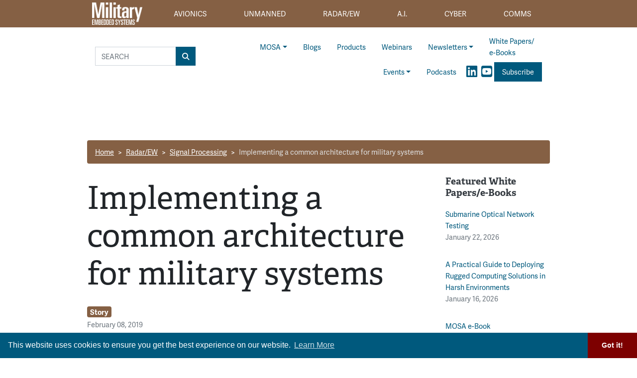

--- FILE ---
content_type: text/html; charset=UTF-8
request_url: https://militaryembedded.com/radar-ew/signal-processing/implementing-common-architecture-military-systems
body_size: 14349
content:












<!doctype html>
<html lang="en">
<head>
    <meta charset="utf-8">
    <meta name="viewport" content="width=device-width, initial-scale=1, shrink-to-fit=no">

    <title>Implementing a common architecture for military systems - Military Embedded Systems</title>
    <meta name="description" content="They&#039;re playing together nicely - the Army, Navy, and Air Force, that is - in their efforts to bring a common architecture to electronic systems across all three services. These efforts are resulting in three main initiatives: the Sensor Open Systems Architecture (SOSA); Command, Control, Communications, Computers, Intelligence, Surveillance and Reconnaissance (C4ISR)/Electronic Warfare (EW) Modular Open Suite of Standards (CMOSS); and the Hardware Open Systems Technology (HOST).">
    <meta name="keywords" content="">
    <meta name="author" content="OpenSystems Media">

    
<script type="text/javascript">
var client_id = "";
</script>


    <link rel="apple-touch-icon" sizes="180x180" href="/apple-touch-icon.png">
<link rel="icon" type="image/png" sizes="32x32" href="/favicon-32x32.png">
<link rel="icon" type="image/png" sizes="16x16" href="/favicon-16x16.png">
<link rel="manifest" href="/site.webmanifest">
<link rel="mask-icon" href="/safari-pinned-tab.svg" color="#5bbad5">
<meta name="msapplication-TileColor" content="#2b5797">
<meta name="theme-color" content="#ffffff">

<!-- Google Tag Manager -->
<script>(function(w,d,s,l,i){w[l]=w[l]||[];w[l].push({'gtm.start':
    new Date().getTime(),event:'gtm.js'});var f=d.getElementsByTagName(s)[0],
    j=d.createElement(s),dl=l!='dataLayer'?'&l='+l:'';j.async=true;j.src=
    'https://www.googletagmanager.com/gtm.js?id='+i+dl;f.parentNode.insertBefore(j,f);
    })(window,document,'script','dataLayer','GTM-55L8V8G3');</script>
<!-- End Google Tag Manager -->

<!-- Adobe Fonts -->
<link rel="stylesheet" href="https://use.typekit.net/orb2wjh.css">


<!-- Font Awesome -->
<script src="https://kit.fontawesome.com/1a15d248e9.js" crossorigin="anonymous"></script>

<link rel="stylesheet" href="https://militaryembedded.com/assets/css/hamburgers.min.css">

<link rel="stylesheet" href="/assets/css/app.css?id=3808c813997d48bb4faf">



<script type="text/javascript">
    // Add category targeting if available for Google Ads
    // If category is not available, add URL path
        var category = "comms";
    
    var property = "MES";

    var welcomeAd;
</script>

<script async src="https://securepubads.g.doubleclick.net/tag/js/gpt.js"></script>
<script src="/assets/js/gads-mes.js?id=518e93b930966a5f1afe"></script>





<!-- Global site tag (gtag.js) - Google Analytics -->
<script async src="https://www.googletagmanager.com/gtag/js?id=UA-158553619-1"></script>
<script>
    window.dataLayer = window.dataLayer || [];
    function gtag(){dataLayer.push(arguments);}
    gtag('js', new Date());

    gtag('config', 'UA-158553619-1');
</script>

<link rel="stylesheet" type="text/css" href="https://cdn.jsdelivr.net/npm/cookieconsent@3/build/cookieconsent.min.css" />


<script data-ad-client="ca-pub-7168430979886964" async src="https://pagead2.googlesyndication.com/pagead/js/adsbygoogle.js"></script>


<meta name="twitter:card" content="summary" />
<meta name="twitter:site" content="@military_cots" />

<meta property="og:url" content="https://militaryembedded.com/radar-ew/signal-processing/implementing-common-architecture-military-systems" />
<meta property="og:title" content="Implementing a common architecture for military systems - Military Embedded Systems" />
<meta property="og:description" content="They&#039;re playing together nicely - the Army, Navy, and Air Force, that is - in their efforts to bring a common architecture to electronic systems across all three services. These efforts are resulting in three main initiatives: the Sensor Open Systems Architecture (SOSA); Command, Control, Communications, Computers, Intelligence, Surveillance and Reconnaissance (C4ISR)/Electronic Warfare (EW) Modular Open Suite of Standards (CMOSS); and the Hardware Open Systems Technology (HOST)." />
<meta property="og:image" content="" />

</head>

<body class="page body-cat-radar-ew">

    <!-- Google Tag Manager (noscript) -->
    <noscript><iframe src="https://www.googletagmanager.com/ns.html?id=GTM-55L8V8G3"
    height="0" width="0" style="display:none;visibility:hidden"></iframe></noscript>
    <!-- End Google Tag Manager (noscript) -->

<div class="ad super-leaderboard d-print-none">
    <div id="ad-resizer" class="ad-resizer">
        <!-- /22057213624/super_leaderboard -->
        <div id='div-gpt-ad-1594244816553-0'>
            <script>
                googletag.cmd.push(function () {
                    googletag.display('div-gpt-ad-1594244816553-0');
                });
            </script>
        </div>
    </div>
</div>

<nav class="main-categories navbar navbar-expand-md navbar-dark d-print-none d-none d-lg-block">


    <div class="container nav-container" id="main-nav">
        <ul class="navbar-nav nav-fill w-100 mr-auto">

            <a class="navbar-brand" href="/">
                <img src="https://militaryembedded.com/assets/img/Military-Embedded-Systems-Logo-Reverse.png" alt="">
            </a>

            <li class="nav-item mes-dropdown cat-{&quot;id&quot;:1,&quot;name&quot;:&quot;Avionics&quot;,&quot;description&quot;:&quot;&quot;,&quot;shortname&quot;:&quot;avionics&quot;,&quot;parent_id&quot;:null,&quot;created_at&quot;:null,&quot;updated_at&quot;:null,&quot;children&quot;:[{&quot;id&quot;:1000,&quot;name&quot;:&quot;Computers&quot;,&quot;description&quot;:null,&quot;shortname&quot;:&quot;computers&quot;,&quot;parent_id&quot;:1,&quot;created_at&quot;:null,&quot;updated_at&quot;:null,&quot;parent&quot;:{&quot;id&quot;:1,&quot;name&quot;:&quot;Avionics&quot;,&quot;description&quot;:&quot;&quot;,&quot;shortname&quot;:&quot;avionics&quot;,&quot;parent_id&quot;:null,&quot;created_at&quot;:null,&quot;updated_at&quot;:null}},{&quot;id&quot;:1003,&quot;name&quot;:&quot;Databus&quot;,&quot;description&quot;:null,&quot;shortname&quot;:&quot;databus&quot;,&quot;parent_id&quot;:1,&quot;created_at&quot;:null,&quot;updated_at&quot;:null,&quot;parent&quot;:{&quot;id&quot;:1,&quot;name&quot;:&quot;Avionics&quot;,&quot;description&quot;:&quot;&quot;,&quot;shortname&quot;:&quot;avionics&quot;,&quot;parent_id&quot;:null,&quot;created_at&quot;:null,&quot;updated_at&quot;:null}},{&quot;id&quot;:7,&quot;name&quot;:&quot;Displays&quot;,&quot;description&quot;:&quot;&quot;,&quot;shortname&quot;:&quot;displays&quot;,&quot;parent_id&quot;:1,&quot;created_at&quot;:null,&quot;updated_at&quot;:null,&quot;parent&quot;:{&quot;id&quot;:1,&quot;name&quot;:&quot;Avionics&quot;,&quot;description&quot;:&quot;&quot;,&quot;shortname&quot;:&quot;avionics&quot;,&quot;parent_id&quot;:null,&quot;created_at&quot;:null,&quot;updated_at&quot;:null}},{&quot;id&quot;:1001,&quot;name&quot;:&quot;Navigation&quot;,&quot;description&quot;:null,&quot;shortname&quot;:&quot;navigation&quot;,&quot;parent_id&quot;:1,&quot;created_at&quot;:null,&quot;updated_at&quot;:null,&quot;parent&quot;:{&quot;id&quot;:1,&quot;name&quot;:&quot;Avionics&quot;,&quot;description&quot;:&quot;&quot;,&quot;shortname&quot;:&quot;avionics&quot;,&quot;parent_id&quot;:null,&quot;created_at&quot;:null,&quot;updated_at&quot;:null}},{&quot;id&quot;:9,&quot;name&quot;:&quot;Safety Certification&quot;,&quot;description&quot;:&quot;&quot;,&quot;shortname&quot;:&quot;safety-certification&quot;,&quot;parent_id&quot;:1,&quot;created_at&quot;:null,&quot;updated_at&quot;:null,&quot;parent&quot;:{&quot;id&quot;:1,&quot;name&quot;:&quot;Avionics&quot;,&quot;description&quot;:&quot;&quot;,&quot;shortname&quot;:&quot;avionics&quot;,&quot;parent_id&quot;:null,&quot;created_at&quot;:null,&quot;updated_at&quot;:null}},{&quot;id&quot;:1002,&quot;name&quot;:&quot;Software&quot;,&quot;description&quot;:null,&quot;shortname&quot;:&quot;software&quot;,&quot;parent_id&quot;:1,&quot;created_at&quot;:null,&quot;updated_at&quot;:null,&quot;parent&quot;:{&quot;id&quot;:1,&quot;name&quot;:&quot;Avionics&quot;,&quot;description&quot;:&quot;&quot;,&quot;shortname&quot;:&quot;avionics&quot;,&quot;parent_id&quot;:null,&quot;created_at&quot;:null,&quot;updated_at&quot;:null}},{&quot;id&quot;:8,&quot;name&quot;:&quot;Synthetic Vision&quot;,&quot;description&quot;:&quot;&quot;,&quot;shortname&quot;:&quot;synthetic-vision&quot;,&quot;parent_id&quot;:1,&quot;created_at&quot;:null,&quot;updated_at&quot;:null,&quot;parent&quot;:{&quot;id&quot;:1,&quot;name&quot;:&quot;Avionics&quot;,&quot;description&quot;:&quot;&quot;,&quot;shortname&quot;:&quot;avionics&quot;,&quot;parent_id&quot;:null,&quot;created_at&quot;:null,&quot;updated_at&quot;:null}}]}">
    <a class="mes-dropdown-toggle nav-link cat-{&quot;id&quot;:1,&quot;name&quot;:&quot;Avionics&quot;,&quot;description&quot;:&quot;&quot;,&quot;shortname&quot;:&quot;avionics&quot;,&quot;parent_id&quot;:null,&quot;created_at&quot;:null,&quot;updated_at&quot;:null,&quot;children&quot;:[{&quot;id&quot;:1000,&quot;name&quot;:&quot;Computers&quot;,&quot;description&quot;:null,&quot;shortname&quot;:&quot;computers&quot;,&quot;parent_id&quot;:1,&quot;created_at&quot;:null,&quot;updated_at&quot;:null,&quot;parent&quot;:{&quot;id&quot;:1,&quot;name&quot;:&quot;Avionics&quot;,&quot;description&quot;:&quot;&quot;,&quot;shortname&quot;:&quot;avionics&quot;,&quot;parent_id&quot;:null,&quot;created_at&quot;:null,&quot;updated_at&quot;:null}},{&quot;id&quot;:1003,&quot;name&quot;:&quot;Databus&quot;,&quot;description&quot;:null,&quot;shortname&quot;:&quot;databus&quot;,&quot;parent_id&quot;:1,&quot;created_at&quot;:null,&quot;updated_at&quot;:null,&quot;parent&quot;:{&quot;id&quot;:1,&quot;name&quot;:&quot;Avionics&quot;,&quot;description&quot;:&quot;&quot;,&quot;shortname&quot;:&quot;avionics&quot;,&quot;parent_id&quot;:null,&quot;created_at&quot;:null,&quot;updated_at&quot;:null}},{&quot;id&quot;:7,&quot;name&quot;:&quot;Displays&quot;,&quot;description&quot;:&quot;&quot;,&quot;shortname&quot;:&quot;displays&quot;,&quot;parent_id&quot;:1,&quot;created_at&quot;:null,&quot;updated_at&quot;:null,&quot;parent&quot;:{&quot;id&quot;:1,&quot;name&quot;:&quot;Avionics&quot;,&quot;description&quot;:&quot;&quot;,&quot;shortname&quot;:&quot;avionics&quot;,&quot;parent_id&quot;:null,&quot;created_at&quot;:null,&quot;updated_at&quot;:null}},{&quot;id&quot;:1001,&quot;name&quot;:&quot;Navigation&quot;,&quot;description&quot;:null,&quot;shortname&quot;:&quot;navigation&quot;,&quot;parent_id&quot;:1,&quot;created_at&quot;:null,&quot;updated_at&quot;:null,&quot;parent&quot;:{&quot;id&quot;:1,&quot;name&quot;:&quot;Avionics&quot;,&quot;description&quot;:&quot;&quot;,&quot;shortname&quot;:&quot;avionics&quot;,&quot;parent_id&quot;:null,&quot;created_at&quot;:null,&quot;updated_at&quot;:null}},{&quot;id&quot;:9,&quot;name&quot;:&quot;Safety Certification&quot;,&quot;description&quot;:&quot;&quot;,&quot;shortname&quot;:&quot;safety-certification&quot;,&quot;parent_id&quot;:1,&quot;created_at&quot;:null,&quot;updated_at&quot;:null,&quot;parent&quot;:{&quot;id&quot;:1,&quot;name&quot;:&quot;Avionics&quot;,&quot;description&quot;:&quot;&quot;,&quot;shortname&quot;:&quot;avionics&quot;,&quot;parent_id&quot;:null,&quot;created_at&quot;:null,&quot;updated_at&quot;:null}},{&quot;id&quot;:1002,&quot;name&quot;:&quot;Software&quot;,&quot;description&quot;:null,&quot;shortname&quot;:&quot;software&quot;,&quot;parent_id&quot;:1,&quot;created_at&quot;:null,&quot;updated_at&quot;:null,&quot;parent&quot;:{&quot;id&quot;:1,&quot;name&quot;:&quot;Avionics&quot;,&quot;description&quot;:&quot;&quot;,&quot;shortname&quot;:&quot;avionics&quot;,&quot;parent_id&quot;:null,&quot;created_at&quot;:null,&quot;updated_at&quot;:null}},{&quot;id&quot;:8,&quot;name&quot;:&quot;Synthetic Vision&quot;,&quot;description&quot;:&quot;&quot;,&quot;shortname&quot;:&quot;synthetic-vision&quot;,&quot;parent_id&quot;:1,&quot;created_at&quot;:null,&quot;updated_at&quot;:null,&quot;parent&quot;:{&quot;id&quot;:1,&quot;name&quot;:&quot;Avionics&quot;,&quot;description&quot;:&quot;&quot;,&quot;shortname&quot;:&quot;avionics&quot;,&quot;parent_id&quot;:null,&quot;created_at&quot;:null,&quot;updated_at&quot;:null}}]} "
       href="/avionics"><span>Avionics</span></a>
    <div class="mes-dropdown-menu cat-{&quot;id&quot;:1,&quot;name&quot;:&quot;Avionics&quot;,&quot;description&quot;:&quot;&quot;,&quot;shortname&quot;:&quot;avionics&quot;,&quot;parent_id&quot;:null,&quot;created_at&quot;:null,&quot;updated_at&quot;:null,&quot;children&quot;:[{&quot;id&quot;:1000,&quot;name&quot;:&quot;Computers&quot;,&quot;description&quot;:null,&quot;shortname&quot;:&quot;computers&quot;,&quot;parent_id&quot;:1,&quot;created_at&quot;:null,&quot;updated_at&quot;:null,&quot;parent&quot;:{&quot;id&quot;:1,&quot;name&quot;:&quot;Avionics&quot;,&quot;description&quot;:&quot;&quot;,&quot;shortname&quot;:&quot;avionics&quot;,&quot;parent_id&quot;:null,&quot;created_at&quot;:null,&quot;updated_at&quot;:null}},{&quot;id&quot;:1003,&quot;name&quot;:&quot;Databus&quot;,&quot;description&quot;:null,&quot;shortname&quot;:&quot;databus&quot;,&quot;parent_id&quot;:1,&quot;created_at&quot;:null,&quot;updated_at&quot;:null,&quot;parent&quot;:{&quot;id&quot;:1,&quot;name&quot;:&quot;Avionics&quot;,&quot;description&quot;:&quot;&quot;,&quot;shortname&quot;:&quot;avionics&quot;,&quot;parent_id&quot;:null,&quot;created_at&quot;:null,&quot;updated_at&quot;:null}},{&quot;id&quot;:7,&quot;name&quot;:&quot;Displays&quot;,&quot;description&quot;:&quot;&quot;,&quot;shortname&quot;:&quot;displays&quot;,&quot;parent_id&quot;:1,&quot;created_at&quot;:null,&quot;updated_at&quot;:null,&quot;parent&quot;:{&quot;id&quot;:1,&quot;name&quot;:&quot;Avionics&quot;,&quot;description&quot;:&quot;&quot;,&quot;shortname&quot;:&quot;avionics&quot;,&quot;parent_id&quot;:null,&quot;created_at&quot;:null,&quot;updated_at&quot;:null}},{&quot;id&quot;:1001,&quot;name&quot;:&quot;Navigation&quot;,&quot;description&quot;:null,&quot;shortname&quot;:&quot;navigation&quot;,&quot;parent_id&quot;:1,&quot;created_at&quot;:null,&quot;updated_at&quot;:null,&quot;parent&quot;:{&quot;id&quot;:1,&quot;name&quot;:&quot;Avionics&quot;,&quot;description&quot;:&quot;&quot;,&quot;shortname&quot;:&quot;avionics&quot;,&quot;parent_id&quot;:null,&quot;created_at&quot;:null,&quot;updated_at&quot;:null}},{&quot;id&quot;:9,&quot;name&quot;:&quot;Safety Certification&quot;,&quot;description&quot;:&quot;&quot;,&quot;shortname&quot;:&quot;safety-certification&quot;,&quot;parent_id&quot;:1,&quot;created_at&quot;:null,&quot;updated_at&quot;:null,&quot;parent&quot;:{&quot;id&quot;:1,&quot;name&quot;:&quot;Avionics&quot;,&quot;description&quot;:&quot;&quot;,&quot;shortname&quot;:&quot;avionics&quot;,&quot;parent_id&quot;:null,&quot;created_at&quot;:null,&quot;updated_at&quot;:null}},{&quot;id&quot;:1002,&quot;name&quot;:&quot;Software&quot;,&quot;description&quot;:null,&quot;shortname&quot;:&quot;software&quot;,&quot;parent_id&quot;:1,&quot;created_at&quot;:null,&quot;updated_at&quot;:null,&quot;parent&quot;:{&quot;id&quot;:1,&quot;name&quot;:&quot;Avionics&quot;,&quot;description&quot;:&quot;&quot;,&quot;shortname&quot;:&quot;avionics&quot;,&quot;parent_id&quot;:null,&quot;created_at&quot;:null,&quot;updated_at&quot;:null}},{&quot;id&quot;:8,&quot;name&quot;:&quot;Synthetic Vision&quot;,&quot;description&quot;:&quot;&quot;,&quot;shortname&quot;:&quot;synthetic-vision&quot;,&quot;parent_id&quot;:1,&quot;created_at&quot;:null,&quot;updated_at&quot;:null,&quot;parent&quot;:{&quot;id&quot;:1,&quot;name&quot;:&quot;Avionics&quot;,&quot;description&quot;:&quot;&quot;,&quot;shortname&quot;:&quot;avionics&quot;,&quot;parent_id&quot;:null,&quot;created_at&quot;:null,&quot;updated_at&quot;:null}}],&quot;parent&quot;:null}">
                    <a class="mes-dropdown-item" href="/avionics/computers">Computers</a>
                    <a class="mes-dropdown-item" href="/avionics/databus">Databus</a>
                    <a class="mes-dropdown-item" href="/avionics/displays">Displays</a>
                    <a class="mes-dropdown-item" href="/avionics/navigation">Navigation</a>
                    <a class="mes-dropdown-item" href="/avionics/safety-certification">Safety Certification</a>
                    <a class="mes-dropdown-item" href="/avionics/software">Software</a>
                    <a class="mes-dropdown-item" href="/avionics/synthetic-vision">Synthetic Vision</a>
            </div>
</li>


            <li class="nav-item mes-dropdown cat-{&quot;id&quot;:2,&quot;name&quot;:&quot;Unmanned&quot;,&quot;description&quot;:&quot;&quot;,&quot;shortname&quot;:&quot;unmanned&quot;,&quot;parent_id&quot;:null,&quot;created_at&quot;:null,&quot;updated_at&quot;:null,&quot;children&quot;:[{&quot;id&quot;:14,&quot;name&quot;:&quot;Connectors&quot;,&quot;description&quot;:&quot;&quot;,&quot;shortname&quot;:&quot;connectors&quot;,&quot;parent_id&quot;:2,&quot;created_at&quot;:null,&quot;updated_at&quot;:null,&quot;parent&quot;:{&quot;id&quot;:2,&quot;name&quot;:&quot;Unmanned&quot;,&quot;description&quot;:&quot;&quot;,&quot;shortname&quot;:&quot;unmanned&quot;,&quot;parent_id&quot;:null,&quot;created_at&quot;:null,&quot;updated_at&quot;:null}},{&quot;id&quot;:17,&quot;name&quot;:&quot;Counter-UAS&quot;,&quot;description&quot;:&quot;&quot;,&quot;shortname&quot;:&quot;counter-uas&quot;,&quot;parent_id&quot;:2,&quot;created_at&quot;:null,&quot;updated_at&quot;:null,&quot;parent&quot;:{&quot;id&quot;:2,&quot;name&quot;:&quot;Unmanned&quot;,&quot;description&quot;:&quot;&quot;,&quot;shortname&quot;:&quot;unmanned&quot;,&quot;parent_id&quot;:null,&quot;created_at&quot;:null,&quot;updated_at&quot;:null}},{&quot;id&quot;:18,&quot;name&quot;:&quot;ISR&quot;,&quot;description&quot;:&quot;&quot;,&quot;shortname&quot;:&quot;isr&quot;,&quot;parent_id&quot;:2,&quot;created_at&quot;:null,&quot;updated_at&quot;:null,&quot;parent&quot;:{&quot;id&quot;:2,&quot;name&quot;:&quot;Unmanned&quot;,&quot;description&quot;:&quot;&quot;,&quot;shortname&quot;:&quot;unmanned&quot;,&quot;parent_id&quot;:null,&quot;created_at&quot;:null,&quot;updated_at&quot;:null}},{&quot;id&quot;:13,&quot;name&quot;:&quot;Payloads&quot;,&quot;description&quot;:&quot;&quot;,&quot;shortname&quot;:&quot;payloads&quot;,&quot;parent_id&quot;:2,&quot;created_at&quot;:null,&quot;updated_at&quot;:null,&quot;parent&quot;:{&quot;id&quot;:2,&quot;name&quot;:&quot;Unmanned&quot;,&quot;description&quot;:&quot;&quot;,&quot;shortname&quot;:&quot;unmanned&quot;,&quot;parent_id&quot;:null,&quot;created_at&quot;:null,&quot;updated_at&quot;:null}},{&quot;id&quot;:1004,&quot;name&quot;:&quot;Power Electronics&quot;,&quot;description&quot;:null,&quot;shortname&quot;:&quot;power-electronics&quot;,&quot;parent_id&quot;:2,&quot;created_at&quot;:null,&quot;updated_at&quot;:null,&quot;parent&quot;:{&quot;id&quot;:2,&quot;name&quot;:&quot;Unmanned&quot;,&quot;description&quot;:&quot;&quot;,&quot;shortname&quot;:&quot;unmanned&quot;,&quot;parent_id&quot;:null,&quot;created_at&quot;:null,&quot;updated_at&quot;:null}},{&quot;id&quot;:15,&quot;name&quot;:&quot;Rugged Computing&quot;,&quot;description&quot;:&quot;&quot;,&quot;shortname&quot;:&quot;rugged-computing&quot;,&quot;parent_id&quot;:2,&quot;created_at&quot;:null,&quot;updated_at&quot;:null,&quot;parent&quot;:{&quot;id&quot;:2,&quot;name&quot;:&quot;Unmanned&quot;,&quot;description&quot;:&quot;&quot;,&quot;shortname&quot;:&quot;unmanned&quot;,&quot;parent_id&quot;:null,&quot;created_at&quot;:null,&quot;updated_at&quot;:null}},{&quot;id&quot;:16,&quot;name&quot;:&quot;Sensors&quot;,&quot;description&quot;:&quot;&quot;,&quot;shortname&quot;:&quot;sensors&quot;,&quot;parent_id&quot;:2,&quot;created_at&quot;:null,&quot;updated_at&quot;:null,&quot;parent&quot;:{&quot;id&quot;:2,&quot;name&quot;:&quot;Unmanned&quot;,&quot;description&quot;:&quot;&quot;,&quot;shortname&quot;:&quot;unmanned&quot;,&quot;parent_id&quot;:null,&quot;created_at&quot;:null,&quot;updated_at&quot;:null}},{&quot;id&quot;:19,&quot;name&quot;:&quot;Test&quot;,&quot;description&quot;:&quot;&quot;,&quot;shortname&quot;:&quot;test&quot;,&quot;parent_id&quot;:2,&quot;created_at&quot;:null,&quot;updated_at&quot;:null,&quot;parent&quot;:{&quot;id&quot;:2,&quot;name&quot;:&quot;Unmanned&quot;,&quot;description&quot;:&quot;&quot;,&quot;shortname&quot;:&quot;unmanned&quot;,&quot;parent_id&quot;:null,&quot;created_at&quot;:null,&quot;updated_at&quot;:null}}]}">
    <a class="mes-dropdown-toggle nav-link cat-{&quot;id&quot;:2,&quot;name&quot;:&quot;Unmanned&quot;,&quot;description&quot;:&quot;&quot;,&quot;shortname&quot;:&quot;unmanned&quot;,&quot;parent_id&quot;:null,&quot;created_at&quot;:null,&quot;updated_at&quot;:null,&quot;children&quot;:[{&quot;id&quot;:14,&quot;name&quot;:&quot;Connectors&quot;,&quot;description&quot;:&quot;&quot;,&quot;shortname&quot;:&quot;connectors&quot;,&quot;parent_id&quot;:2,&quot;created_at&quot;:null,&quot;updated_at&quot;:null,&quot;parent&quot;:{&quot;id&quot;:2,&quot;name&quot;:&quot;Unmanned&quot;,&quot;description&quot;:&quot;&quot;,&quot;shortname&quot;:&quot;unmanned&quot;,&quot;parent_id&quot;:null,&quot;created_at&quot;:null,&quot;updated_at&quot;:null}},{&quot;id&quot;:17,&quot;name&quot;:&quot;Counter-UAS&quot;,&quot;description&quot;:&quot;&quot;,&quot;shortname&quot;:&quot;counter-uas&quot;,&quot;parent_id&quot;:2,&quot;created_at&quot;:null,&quot;updated_at&quot;:null,&quot;parent&quot;:{&quot;id&quot;:2,&quot;name&quot;:&quot;Unmanned&quot;,&quot;description&quot;:&quot;&quot;,&quot;shortname&quot;:&quot;unmanned&quot;,&quot;parent_id&quot;:null,&quot;created_at&quot;:null,&quot;updated_at&quot;:null}},{&quot;id&quot;:18,&quot;name&quot;:&quot;ISR&quot;,&quot;description&quot;:&quot;&quot;,&quot;shortname&quot;:&quot;isr&quot;,&quot;parent_id&quot;:2,&quot;created_at&quot;:null,&quot;updated_at&quot;:null,&quot;parent&quot;:{&quot;id&quot;:2,&quot;name&quot;:&quot;Unmanned&quot;,&quot;description&quot;:&quot;&quot;,&quot;shortname&quot;:&quot;unmanned&quot;,&quot;parent_id&quot;:null,&quot;created_at&quot;:null,&quot;updated_at&quot;:null}},{&quot;id&quot;:13,&quot;name&quot;:&quot;Payloads&quot;,&quot;description&quot;:&quot;&quot;,&quot;shortname&quot;:&quot;payloads&quot;,&quot;parent_id&quot;:2,&quot;created_at&quot;:null,&quot;updated_at&quot;:null,&quot;parent&quot;:{&quot;id&quot;:2,&quot;name&quot;:&quot;Unmanned&quot;,&quot;description&quot;:&quot;&quot;,&quot;shortname&quot;:&quot;unmanned&quot;,&quot;parent_id&quot;:null,&quot;created_at&quot;:null,&quot;updated_at&quot;:null}},{&quot;id&quot;:1004,&quot;name&quot;:&quot;Power Electronics&quot;,&quot;description&quot;:null,&quot;shortname&quot;:&quot;power-electronics&quot;,&quot;parent_id&quot;:2,&quot;created_at&quot;:null,&quot;updated_at&quot;:null,&quot;parent&quot;:{&quot;id&quot;:2,&quot;name&quot;:&quot;Unmanned&quot;,&quot;description&quot;:&quot;&quot;,&quot;shortname&quot;:&quot;unmanned&quot;,&quot;parent_id&quot;:null,&quot;created_at&quot;:null,&quot;updated_at&quot;:null}},{&quot;id&quot;:15,&quot;name&quot;:&quot;Rugged Computing&quot;,&quot;description&quot;:&quot;&quot;,&quot;shortname&quot;:&quot;rugged-computing&quot;,&quot;parent_id&quot;:2,&quot;created_at&quot;:null,&quot;updated_at&quot;:null,&quot;parent&quot;:{&quot;id&quot;:2,&quot;name&quot;:&quot;Unmanned&quot;,&quot;description&quot;:&quot;&quot;,&quot;shortname&quot;:&quot;unmanned&quot;,&quot;parent_id&quot;:null,&quot;created_at&quot;:null,&quot;updated_at&quot;:null}},{&quot;id&quot;:16,&quot;name&quot;:&quot;Sensors&quot;,&quot;description&quot;:&quot;&quot;,&quot;shortname&quot;:&quot;sensors&quot;,&quot;parent_id&quot;:2,&quot;created_at&quot;:null,&quot;updated_at&quot;:null,&quot;parent&quot;:{&quot;id&quot;:2,&quot;name&quot;:&quot;Unmanned&quot;,&quot;description&quot;:&quot;&quot;,&quot;shortname&quot;:&quot;unmanned&quot;,&quot;parent_id&quot;:null,&quot;created_at&quot;:null,&quot;updated_at&quot;:null}},{&quot;id&quot;:19,&quot;name&quot;:&quot;Test&quot;,&quot;description&quot;:&quot;&quot;,&quot;shortname&quot;:&quot;test&quot;,&quot;parent_id&quot;:2,&quot;created_at&quot;:null,&quot;updated_at&quot;:null,&quot;parent&quot;:{&quot;id&quot;:2,&quot;name&quot;:&quot;Unmanned&quot;,&quot;description&quot;:&quot;&quot;,&quot;shortname&quot;:&quot;unmanned&quot;,&quot;parent_id&quot;:null,&quot;created_at&quot;:null,&quot;updated_at&quot;:null}}]} "
       href="/unmanned"><span>Unmanned</span></a>
    <div class="mes-dropdown-menu cat-{&quot;id&quot;:2,&quot;name&quot;:&quot;Unmanned&quot;,&quot;description&quot;:&quot;&quot;,&quot;shortname&quot;:&quot;unmanned&quot;,&quot;parent_id&quot;:null,&quot;created_at&quot;:null,&quot;updated_at&quot;:null,&quot;children&quot;:[{&quot;id&quot;:14,&quot;name&quot;:&quot;Connectors&quot;,&quot;description&quot;:&quot;&quot;,&quot;shortname&quot;:&quot;connectors&quot;,&quot;parent_id&quot;:2,&quot;created_at&quot;:null,&quot;updated_at&quot;:null,&quot;parent&quot;:{&quot;id&quot;:2,&quot;name&quot;:&quot;Unmanned&quot;,&quot;description&quot;:&quot;&quot;,&quot;shortname&quot;:&quot;unmanned&quot;,&quot;parent_id&quot;:null,&quot;created_at&quot;:null,&quot;updated_at&quot;:null}},{&quot;id&quot;:17,&quot;name&quot;:&quot;Counter-UAS&quot;,&quot;description&quot;:&quot;&quot;,&quot;shortname&quot;:&quot;counter-uas&quot;,&quot;parent_id&quot;:2,&quot;created_at&quot;:null,&quot;updated_at&quot;:null,&quot;parent&quot;:{&quot;id&quot;:2,&quot;name&quot;:&quot;Unmanned&quot;,&quot;description&quot;:&quot;&quot;,&quot;shortname&quot;:&quot;unmanned&quot;,&quot;parent_id&quot;:null,&quot;created_at&quot;:null,&quot;updated_at&quot;:null}},{&quot;id&quot;:18,&quot;name&quot;:&quot;ISR&quot;,&quot;description&quot;:&quot;&quot;,&quot;shortname&quot;:&quot;isr&quot;,&quot;parent_id&quot;:2,&quot;created_at&quot;:null,&quot;updated_at&quot;:null,&quot;parent&quot;:{&quot;id&quot;:2,&quot;name&quot;:&quot;Unmanned&quot;,&quot;description&quot;:&quot;&quot;,&quot;shortname&quot;:&quot;unmanned&quot;,&quot;parent_id&quot;:null,&quot;created_at&quot;:null,&quot;updated_at&quot;:null}},{&quot;id&quot;:13,&quot;name&quot;:&quot;Payloads&quot;,&quot;description&quot;:&quot;&quot;,&quot;shortname&quot;:&quot;payloads&quot;,&quot;parent_id&quot;:2,&quot;created_at&quot;:null,&quot;updated_at&quot;:null,&quot;parent&quot;:{&quot;id&quot;:2,&quot;name&quot;:&quot;Unmanned&quot;,&quot;description&quot;:&quot;&quot;,&quot;shortname&quot;:&quot;unmanned&quot;,&quot;parent_id&quot;:null,&quot;created_at&quot;:null,&quot;updated_at&quot;:null}},{&quot;id&quot;:1004,&quot;name&quot;:&quot;Power Electronics&quot;,&quot;description&quot;:null,&quot;shortname&quot;:&quot;power-electronics&quot;,&quot;parent_id&quot;:2,&quot;created_at&quot;:null,&quot;updated_at&quot;:null,&quot;parent&quot;:{&quot;id&quot;:2,&quot;name&quot;:&quot;Unmanned&quot;,&quot;description&quot;:&quot;&quot;,&quot;shortname&quot;:&quot;unmanned&quot;,&quot;parent_id&quot;:null,&quot;created_at&quot;:null,&quot;updated_at&quot;:null}},{&quot;id&quot;:15,&quot;name&quot;:&quot;Rugged Computing&quot;,&quot;description&quot;:&quot;&quot;,&quot;shortname&quot;:&quot;rugged-computing&quot;,&quot;parent_id&quot;:2,&quot;created_at&quot;:null,&quot;updated_at&quot;:null,&quot;parent&quot;:{&quot;id&quot;:2,&quot;name&quot;:&quot;Unmanned&quot;,&quot;description&quot;:&quot;&quot;,&quot;shortname&quot;:&quot;unmanned&quot;,&quot;parent_id&quot;:null,&quot;created_at&quot;:null,&quot;updated_at&quot;:null}},{&quot;id&quot;:16,&quot;name&quot;:&quot;Sensors&quot;,&quot;description&quot;:&quot;&quot;,&quot;shortname&quot;:&quot;sensors&quot;,&quot;parent_id&quot;:2,&quot;created_at&quot;:null,&quot;updated_at&quot;:null,&quot;parent&quot;:{&quot;id&quot;:2,&quot;name&quot;:&quot;Unmanned&quot;,&quot;description&quot;:&quot;&quot;,&quot;shortname&quot;:&quot;unmanned&quot;,&quot;parent_id&quot;:null,&quot;created_at&quot;:null,&quot;updated_at&quot;:null}},{&quot;id&quot;:19,&quot;name&quot;:&quot;Test&quot;,&quot;description&quot;:&quot;&quot;,&quot;shortname&quot;:&quot;test&quot;,&quot;parent_id&quot;:2,&quot;created_at&quot;:null,&quot;updated_at&quot;:null,&quot;parent&quot;:{&quot;id&quot;:2,&quot;name&quot;:&quot;Unmanned&quot;,&quot;description&quot;:&quot;&quot;,&quot;shortname&quot;:&quot;unmanned&quot;,&quot;parent_id&quot;:null,&quot;created_at&quot;:null,&quot;updated_at&quot;:null}}],&quot;parent&quot;:null}">
                    <a class="mes-dropdown-item" href="/unmanned/connectors">Connectors</a>
                    <a class="mes-dropdown-item" href="/unmanned/counter-uas">Counter-UAS</a>
                    <a class="mes-dropdown-item" href="/unmanned/isr">ISR</a>
                    <a class="mes-dropdown-item" href="/unmanned/payloads">Payloads</a>
                    <a class="mes-dropdown-item" href="/unmanned/power-electronics">Power Electronics</a>
                    <a class="mes-dropdown-item" href="/unmanned/rugged-computing">Rugged Computing</a>
                    <a class="mes-dropdown-item" href="/unmanned/sensors">Sensors</a>
                    <a class="mes-dropdown-item" href="/unmanned/test">Test</a>
            </div>
</li>


            <li class="nav-item mes-dropdown cat-{&quot;id&quot;:3,&quot;name&quot;:&quot;Radar\/EW&quot;,&quot;description&quot;:&quot;&quot;,&quot;shortname&quot;:&quot;radar-ew&quot;,&quot;parent_id&quot;:null,&quot;created_at&quot;:null,&quot;updated_at&quot;:null,&quot;children&quot;:[{&quot;id&quot;:1005,&quot;name&quot;:&quot;Power Electronics&quot;,&quot;description&quot;:null,&quot;shortname&quot;:&quot;power-electronics&quot;,&quot;parent_id&quot;:3,&quot;created_at&quot;:null,&quot;updated_at&quot;:null,&quot;parent&quot;:{&quot;id&quot;:3,&quot;name&quot;:&quot;Radar\/EW&quot;,&quot;description&quot;:&quot;&quot;,&quot;shortname&quot;:&quot;radar-ew&quot;,&quot;parent_id&quot;:null,&quot;created_at&quot;:null,&quot;updated_at&quot;:null}},{&quot;id&quot;:23,&quot;name&quot;:&quot;RF &amp; Microwave&quot;,&quot;description&quot;:&quot;&quot;,&quot;shortname&quot;:&quot;rf-and-microwave&quot;,&quot;parent_id&quot;:3,&quot;created_at&quot;:null,&quot;updated_at&quot;:null,&quot;parent&quot;:{&quot;id&quot;:3,&quot;name&quot;:&quot;Radar\/EW&quot;,&quot;description&quot;:&quot;&quot;,&quot;shortname&quot;:&quot;radar-ew&quot;,&quot;parent_id&quot;:null,&quot;created_at&quot;:null,&quot;updated_at&quot;:null}},{&quot;id&quot;:26,&quot;name&quot;:&quot;Rugged Computing&quot;,&quot;description&quot;:&quot;&quot;,&quot;shortname&quot;:&quot;rugged-computing&quot;,&quot;parent_id&quot;:3,&quot;created_at&quot;:null,&quot;updated_at&quot;:null,&quot;parent&quot;:{&quot;id&quot;:3,&quot;name&quot;:&quot;Radar\/EW&quot;,&quot;description&quot;:&quot;&quot;,&quot;shortname&quot;:&quot;radar-ew&quot;,&quot;parent_id&quot;:null,&quot;created_at&quot;:null,&quot;updated_at&quot;:null}},{&quot;id&quot;:25,&quot;name&quot;:&quot;Sensors&quot;,&quot;description&quot;:&quot;&quot;,&quot;shortname&quot;:&quot;sensors&quot;,&quot;parent_id&quot;:3,&quot;created_at&quot;:null,&quot;updated_at&quot;:null,&quot;parent&quot;:{&quot;id&quot;:3,&quot;name&quot;:&quot;Radar\/EW&quot;,&quot;description&quot;:&quot;&quot;,&quot;shortname&quot;:&quot;radar-ew&quot;,&quot;parent_id&quot;:null,&quot;created_at&quot;:null,&quot;updated_at&quot;:null}},{&quot;id&quot;:21,&quot;name&quot;:&quot;SIGINT&quot;,&quot;description&quot;:&quot;&quot;,&quot;shortname&quot;:&quot;sigint&quot;,&quot;parent_id&quot;:3,&quot;created_at&quot;:null,&quot;updated_at&quot;:null,&quot;parent&quot;:{&quot;id&quot;:3,&quot;name&quot;:&quot;Radar\/EW&quot;,&quot;description&quot;:&quot;&quot;,&quot;shortname&quot;:&quot;radar-ew&quot;,&quot;parent_id&quot;:null,&quot;created_at&quot;:null,&quot;updated_at&quot;:null}},{&quot;id&quot;:20,&quot;name&quot;:&quot;Signal Processing&quot;,&quot;description&quot;:&quot;&quot;,&quot;shortname&quot;:&quot;signal-processing&quot;,&quot;parent_id&quot;:3,&quot;created_at&quot;:null,&quot;updated_at&quot;:null,&quot;parent&quot;:{&quot;id&quot;:3,&quot;name&quot;:&quot;Radar\/EW&quot;,&quot;description&quot;:&quot;&quot;,&quot;shortname&quot;:&quot;radar-ew&quot;,&quot;parent_id&quot;:null,&quot;created_at&quot;:null,&quot;updated_at&quot;:null}},{&quot;id&quot;:24,&quot;name&quot;:&quot;Test&quot;,&quot;description&quot;:&quot;&quot;,&quot;shortname&quot;:&quot;test&quot;,&quot;parent_id&quot;:3,&quot;created_at&quot;:null,&quot;updated_at&quot;:null,&quot;parent&quot;:{&quot;id&quot;:3,&quot;name&quot;:&quot;Radar\/EW&quot;,&quot;description&quot;:&quot;&quot;,&quot;shortname&quot;:&quot;radar-ew&quot;,&quot;parent_id&quot;:null,&quot;created_at&quot;:null,&quot;updated_at&quot;:null}},{&quot;id&quot;:22,&quot;name&quot;:&quot;Thermal Management&quot;,&quot;description&quot;:&quot;&quot;,&quot;shortname&quot;:&quot;thermal-management&quot;,&quot;parent_id&quot;:3,&quot;created_at&quot;:null,&quot;updated_at&quot;:null,&quot;parent&quot;:{&quot;id&quot;:3,&quot;name&quot;:&quot;Radar\/EW&quot;,&quot;description&quot;:&quot;&quot;,&quot;shortname&quot;:&quot;radar-ew&quot;,&quot;parent_id&quot;:null,&quot;created_at&quot;:null,&quot;updated_at&quot;:null}}]}">
    <a class="mes-dropdown-toggle nav-link cat-{&quot;id&quot;:3,&quot;name&quot;:&quot;Radar\/EW&quot;,&quot;description&quot;:&quot;&quot;,&quot;shortname&quot;:&quot;radar-ew&quot;,&quot;parent_id&quot;:null,&quot;created_at&quot;:null,&quot;updated_at&quot;:null,&quot;children&quot;:[{&quot;id&quot;:1005,&quot;name&quot;:&quot;Power Electronics&quot;,&quot;description&quot;:null,&quot;shortname&quot;:&quot;power-electronics&quot;,&quot;parent_id&quot;:3,&quot;created_at&quot;:null,&quot;updated_at&quot;:null,&quot;parent&quot;:{&quot;id&quot;:3,&quot;name&quot;:&quot;Radar\/EW&quot;,&quot;description&quot;:&quot;&quot;,&quot;shortname&quot;:&quot;radar-ew&quot;,&quot;parent_id&quot;:null,&quot;created_at&quot;:null,&quot;updated_at&quot;:null}},{&quot;id&quot;:23,&quot;name&quot;:&quot;RF &amp; Microwave&quot;,&quot;description&quot;:&quot;&quot;,&quot;shortname&quot;:&quot;rf-and-microwave&quot;,&quot;parent_id&quot;:3,&quot;created_at&quot;:null,&quot;updated_at&quot;:null,&quot;parent&quot;:{&quot;id&quot;:3,&quot;name&quot;:&quot;Radar\/EW&quot;,&quot;description&quot;:&quot;&quot;,&quot;shortname&quot;:&quot;radar-ew&quot;,&quot;parent_id&quot;:null,&quot;created_at&quot;:null,&quot;updated_at&quot;:null}},{&quot;id&quot;:26,&quot;name&quot;:&quot;Rugged Computing&quot;,&quot;description&quot;:&quot;&quot;,&quot;shortname&quot;:&quot;rugged-computing&quot;,&quot;parent_id&quot;:3,&quot;created_at&quot;:null,&quot;updated_at&quot;:null,&quot;parent&quot;:{&quot;id&quot;:3,&quot;name&quot;:&quot;Radar\/EW&quot;,&quot;description&quot;:&quot;&quot;,&quot;shortname&quot;:&quot;radar-ew&quot;,&quot;parent_id&quot;:null,&quot;created_at&quot;:null,&quot;updated_at&quot;:null}},{&quot;id&quot;:25,&quot;name&quot;:&quot;Sensors&quot;,&quot;description&quot;:&quot;&quot;,&quot;shortname&quot;:&quot;sensors&quot;,&quot;parent_id&quot;:3,&quot;created_at&quot;:null,&quot;updated_at&quot;:null,&quot;parent&quot;:{&quot;id&quot;:3,&quot;name&quot;:&quot;Radar\/EW&quot;,&quot;description&quot;:&quot;&quot;,&quot;shortname&quot;:&quot;radar-ew&quot;,&quot;parent_id&quot;:null,&quot;created_at&quot;:null,&quot;updated_at&quot;:null}},{&quot;id&quot;:21,&quot;name&quot;:&quot;SIGINT&quot;,&quot;description&quot;:&quot;&quot;,&quot;shortname&quot;:&quot;sigint&quot;,&quot;parent_id&quot;:3,&quot;created_at&quot;:null,&quot;updated_at&quot;:null,&quot;parent&quot;:{&quot;id&quot;:3,&quot;name&quot;:&quot;Radar\/EW&quot;,&quot;description&quot;:&quot;&quot;,&quot;shortname&quot;:&quot;radar-ew&quot;,&quot;parent_id&quot;:null,&quot;created_at&quot;:null,&quot;updated_at&quot;:null}},{&quot;id&quot;:20,&quot;name&quot;:&quot;Signal Processing&quot;,&quot;description&quot;:&quot;&quot;,&quot;shortname&quot;:&quot;signal-processing&quot;,&quot;parent_id&quot;:3,&quot;created_at&quot;:null,&quot;updated_at&quot;:null,&quot;parent&quot;:{&quot;id&quot;:3,&quot;name&quot;:&quot;Radar\/EW&quot;,&quot;description&quot;:&quot;&quot;,&quot;shortname&quot;:&quot;radar-ew&quot;,&quot;parent_id&quot;:null,&quot;created_at&quot;:null,&quot;updated_at&quot;:null}},{&quot;id&quot;:24,&quot;name&quot;:&quot;Test&quot;,&quot;description&quot;:&quot;&quot;,&quot;shortname&quot;:&quot;test&quot;,&quot;parent_id&quot;:3,&quot;created_at&quot;:null,&quot;updated_at&quot;:null,&quot;parent&quot;:{&quot;id&quot;:3,&quot;name&quot;:&quot;Radar\/EW&quot;,&quot;description&quot;:&quot;&quot;,&quot;shortname&quot;:&quot;radar-ew&quot;,&quot;parent_id&quot;:null,&quot;created_at&quot;:null,&quot;updated_at&quot;:null}},{&quot;id&quot;:22,&quot;name&quot;:&quot;Thermal Management&quot;,&quot;description&quot;:&quot;&quot;,&quot;shortname&quot;:&quot;thermal-management&quot;,&quot;parent_id&quot;:3,&quot;created_at&quot;:null,&quot;updated_at&quot;:null,&quot;parent&quot;:{&quot;id&quot;:3,&quot;name&quot;:&quot;Radar\/EW&quot;,&quot;description&quot;:&quot;&quot;,&quot;shortname&quot;:&quot;radar-ew&quot;,&quot;parent_id&quot;:null,&quot;created_at&quot;:null,&quot;updated_at&quot;:null}}]} "
       href="/radar-ew"><span>Radar/EW</span></a>
    <div class="mes-dropdown-menu cat-{&quot;id&quot;:3,&quot;name&quot;:&quot;Radar\/EW&quot;,&quot;description&quot;:&quot;&quot;,&quot;shortname&quot;:&quot;radar-ew&quot;,&quot;parent_id&quot;:null,&quot;created_at&quot;:null,&quot;updated_at&quot;:null,&quot;children&quot;:[{&quot;id&quot;:1005,&quot;name&quot;:&quot;Power Electronics&quot;,&quot;description&quot;:null,&quot;shortname&quot;:&quot;power-electronics&quot;,&quot;parent_id&quot;:3,&quot;created_at&quot;:null,&quot;updated_at&quot;:null,&quot;parent&quot;:{&quot;id&quot;:3,&quot;name&quot;:&quot;Radar\/EW&quot;,&quot;description&quot;:&quot;&quot;,&quot;shortname&quot;:&quot;radar-ew&quot;,&quot;parent_id&quot;:null,&quot;created_at&quot;:null,&quot;updated_at&quot;:null}},{&quot;id&quot;:23,&quot;name&quot;:&quot;RF &amp; Microwave&quot;,&quot;description&quot;:&quot;&quot;,&quot;shortname&quot;:&quot;rf-and-microwave&quot;,&quot;parent_id&quot;:3,&quot;created_at&quot;:null,&quot;updated_at&quot;:null,&quot;parent&quot;:{&quot;id&quot;:3,&quot;name&quot;:&quot;Radar\/EW&quot;,&quot;description&quot;:&quot;&quot;,&quot;shortname&quot;:&quot;radar-ew&quot;,&quot;parent_id&quot;:null,&quot;created_at&quot;:null,&quot;updated_at&quot;:null}},{&quot;id&quot;:26,&quot;name&quot;:&quot;Rugged Computing&quot;,&quot;description&quot;:&quot;&quot;,&quot;shortname&quot;:&quot;rugged-computing&quot;,&quot;parent_id&quot;:3,&quot;created_at&quot;:null,&quot;updated_at&quot;:null,&quot;parent&quot;:{&quot;id&quot;:3,&quot;name&quot;:&quot;Radar\/EW&quot;,&quot;description&quot;:&quot;&quot;,&quot;shortname&quot;:&quot;radar-ew&quot;,&quot;parent_id&quot;:null,&quot;created_at&quot;:null,&quot;updated_at&quot;:null}},{&quot;id&quot;:25,&quot;name&quot;:&quot;Sensors&quot;,&quot;description&quot;:&quot;&quot;,&quot;shortname&quot;:&quot;sensors&quot;,&quot;parent_id&quot;:3,&quot;created_at&quot;:null,&quot;updated_at&quot;:null,&quot;parent&quot;:{&quot;id&quot;:3,&quot;name&quot;:&quot;Radar\/EW&quot;,&quot;description&quot;:&quot;&quot;,&quot;shortname&quot;:&quot;radar-ew&quot;,&quot;parent_id&quot;:null,&quot;created_at&quot;:null,&quot;updated_at&quot;:null}},{&quot;id&quot;:21,&quot;name&quot;:&quot;SIGINT&quot;,&quot;description&quot;:&quot;&quot;,&quot;shortname&quot;:&quot;sigint&quot;,&quot;parent_id&quot;:3,&quot;created_at&quot;:null,&quot;updated_at&quot;:null,&quot;parent&quot;:{&quot;id&quot;:3,&quot;name&quot;:&quot;Radar\/EW&quot;,&quot;description&quot;:&quot;&quot;,&quot;shortname&quot;:&quot;radar-ew&quot;,&quot;parent_id&quot;:null,&quot;created_at&quot;:null,&quot;updated_at&quot;:null}},{&quot;id&quot;:20,&quot;name&quot;:&quot;Signal Processing&quot;,&quot;description&quot;:&quot;&quot;,&quot;shortname&quot;:&quot;signal-processing&quot;,&quot;parent_id&quot;:3,&quot;created_at&quot;:null,&quot;updated_at&quot;:null,&quot;parent&quot;:{&quot;id&quot;:3,&quot;name&quot;:&quot;Radar\/EW&quot;,&quot;description&quot;:&quot;&quot;,&quot;shortname&quot;:&quot;radar-ew&quot;,&quot;parent_id&quot;:null,&quot;created_at&quot;:null,&quot;updated_at&quot;:null}},{&quot;id&quot;:24,&quot;name&quot;:&quot;Test&quot;,&quot;description&quot;:&quot;&quot;,&quot;shortname&quot;:&quot;test&quot;,&quot;parent_id&quot;:3,&quot;created_at&quot;:null,&quot;updated_at&quot;:null,&quot;parent&quot;:{&quot;id&quot;:3,&quot;name&quot;:&quot;Radar\/EW&quot;,&quot;description&quot;:&quot;&quot;,&quot;shortname&quot;:&quot;radar-ew&quot;,&quot;parent_id&quot;:null,&quot;created_at&quot;:null,&quot;updated_at&quot;:null}},{&quot;id&quot;:22,&quot;name&quot;:&quot;Thermal Management&quot;,&quot;description&quot;:&quot;&quot;,&quot;shortname&quot;:&quot;thermal-management&quot;,&quot;parent_id&quot;:3,&quot;created_at&quot;:null,&quot;updated_at&quot;:null,&quot;parent&quot;:{&quot;id&quot;:3,&quot;name&quot;:&quot;Radar\/EW&quot;,&quot;description&quot;:&quot;&quot;,&quot;shortname&quot;:&quot;radar-ew&quot;,&quot;parent_id&quot;:null,&quot;created_at&quot;:null,&quot;updated_at&quot;:null}}],&quot;parent&quot;:null}">
                    <a class="mes-dropdown-item" href="/radar-ew/power-electronics">Power Electronics</a>
                    <a class="mes-dropdown-item" href="/radar-ew/rf-and-microwave">RF &amp; Microwave</a>
                    <a class="mes-dropdown-item" href="/radar-ew/rugged-computing">Rugged Computing</a>
                    <a class="mes-dropdown-item" href="/radar-ew/sensors">Sensors</a>
                    <a class="mes-dropdown-item" href="/radar-ew/sigint">SIGINT</a>
                    <a class="mes-dropdown-item" href="/radar-ew/signal-processing">Signal Processing</a>
                    <a class="mes-dropdown-item" href="/radar-ew/test">Test</a>
                    <a class="mes-dropdown-item" href="/radar-ew/thermal-management">Thermal Management</a>
            </div>
</li>


            <li class="nav-item mes-dropdown cat-{&quot;id&quot;:4,&quot;name&quot;:&quot;A.I.&quot;,&quot;description&quot;:&quot;&quot;,&quot;shortname&quot;:&quot;ai&quot;,&quot;parent_id&quot;:null,&quot;created_at&quot;:null,&quot;updated_at&quot;:null,&quot;children&quot;:[{&quot;id&quot;:32,&quot;name&quot;:&quot;Big Data&quot;,&quot;description&quot;:&quot;&quot;,&quot;shortname&quot;:&quot;big-data&quot;,&quot;parent_id&quot;:4,&quot;created_at&quot;:null,&quot;updated_at&quot;:null,&quot;parent&quot;:{&quot;id&quot;:4,&quot;name&quot;:&quot;A.I.&quot;,&quot;description&quot;:&quot;&quot;,&quot;shortname&quot;:&quot;ai&quot;,&quot;parent_id&quot;:null,&quot;created_at&quot;:null,&quot;updated_at&quot;:null}},{&quot;id&quot;:31,&quot;name&quot;:&quot;Cognitive EW&quot;,&quot;description&quot;:&quot;&quot;,&quot;shortname&quot;:&quot;cognitive-ew&quot;,&quot;parent_id&quot;:4,&quot;created_at&quot;:null,&quot;updated_at&quot;:null,&quot;parent&quot;:{&quot;id&quot;:4,&quot;name&quot;:&quot;A.I.&quot;,&quot;description&quot;:&quot;&quot;,&quot;shortname&quot;:&quot;ai&quot;,&quot;parent_id&quot;:null,&quot;created_at&quot;:null,&quot;updated_at&quot;:null}},{&quot;id&quot;:30,&quot;name&quot;:&quot;Cognitive Radar&quot;,&quot;description&quot;:&quot;&quot;,&quot;shortname&quot;:&quot;cognitive-radar&quot;,&quot;parent_id&quot;:4,&quot;created_at&quot;:null,&quot;updated_at&quot;:null,&quot;parent&quot;:{&quot;id&quot;:4,&quot;name&quot;:&quot;A.I.&quot;,&quot;description&quot;:&quot;&quot;,&quot;shortname&quot;:&quot;ai&quot;,&quot;parent_id&quot;:null,&quot;created_at&quot;:null,&quot;updated_at&quot;:null}},{&quot;id&quot;:29,&quot;name&quot;:&quot;Deep Learning&quot;,&quot;description&quot;:&quot;&quot;,&quot;shortname&quot;:&quot;deep-learning&quot;,&quot;parent_id&quot;:4,&quot;created_at&quot;:null,&quot;updated_at&quot;:null,&quot;parent&quot;:{&quot;id&quot;:4,&quot;name&quot;:&quot;A.I.&quot;,&quot;description&quot;:&quot;&quot;,&quot;shortname&quot;:&quot;ai&quot;,&quot;parent_id&quot;:null,&quot;created_at&quot;:null,&quot;updated_at&quot;:null}},{&quot;id&quot;:27,&quot;name&quot;:&quot;Machine Learning&quot;,&quot;description&quot;:&quot;&quot;,&quot;shortname&quot;:&quot;machine-learning&quot;,&quot;parent_id&quot;:4,&quot;created_at&quot;:null,&quot;updated_at&quot;:null,&quot;parent&quot;:{&quot;id&quot;:4,&quot;name&quot;:&quot;A.I.&quot;,&quot;description&quot;:&quot;&quot;,&quot;shortname&quot;:&quot;ai&quot;,&quot;parent_id&quot;:null,&quot;created_at&quot;:null,&quot;updated_at&quot;:null}}]}">
    <a class="mes-dropdown-toggle nav-link cat-{&quot;id&quot;:4,&quot;name&quot;:&quot;A.I.&quot;,&quot;description&quot;:&quot;&quot;,&quot;shortname&quot;:&quot;ai&quot;,&quot;parent_id&quot;:null,&quot;created_at&quot;:null,&quot;updated_at&quot;:null,&quot;children&quot;:[{&quot;id&quot;:32,&quot;name&quot;:&quot;Big Data&quot;,&quot;description&quot;:&quot;&quot;,&quot;shortname&quot;:&quot;big-data&quot;,&quot;parent_id&quot;:4,&quot;created_at&quot;:null,&quot;updated_at&quot;:null,&quot;parent&quot;:{&quot;id&quot;:4,&quot;name&quot;:&quot;A.I.&quot;,&quot;description&quot;:&quot;&quot;,&quot;shortname&quot;:&quot;ai&quot;,&quot;parent_id&quot;:null,&quot;created_at&quot;:null,&quot;updated_at&quot;:null}},{&quot;id&quot;:31,&quot;name&quot;:&quot;Cognitive EW&quot;,&quot;description&quot;:&quot;&quot;,&quot;shortname&quot;:&quot;cognitive-ew&quot;,&quot;parent_id&quot;:4,&quot;created_at&quot;:null,&quot;updated_at&quot;:null,&quot;parent&quot;:{&quot;id&quot;:4,&quot;name&quot;:&quot;A.I.&quot;,&quot;description&quot;:&quot;&quot;,&quot;shortname&quot;:&quot;ai&quot;,&quot;parent_id&quot;:null,&quot;created_at&quot;:null,&quot;updated_at&quot;:null}},{&quot;id&quot;:30,&quot;name&quot;:&quot;Cognitive Radar&quot;,&quot;description&quot;:&quot;&quot;,&quot;shortname&quot;:&quot;cognitive-radar&quot;,&quot;parent_id&quot;:4,&quot;created_at&quot;:null,&quot;updated_at&quot;:null,&quot;parent&quot;:{&quot;id&quot;:4,&quot;name&quot;:&quot;A.I.&quot;,&quot;description&quot;:&quot;&quot;,&quot;shortname&quot;:&quot;ai&quot;,&quot;parent_id&quot;:null,&quot;created_at&quot;:null,&quot;updated_at&quot;:null}},{&quot;id&quot;:29,&quot;name&quot;:&quot;Deep Learning&quot;,&quot;description&quot;:&quot;&quot;,&quot;shortname&quot;:&quot;deep-learning&quot;,&quot;parent_id&quot;:4,&quot;created_at&quot;:null,&quot;updated_at&quot;:null,&quot;parent&quot;:{&quot;id&quot;:4,&quot;name&quot;:&quot;A.I.&quot;,&quot;description&quot;:&quot;&quot;,&quot;shortname&quot;:&quot;ai&quot;,&quot;parent_id&quot;:null,&quot;created_at&quot;:null,&quot;updated_at&quot;:null}},{&quot;id&quot;:27,&quot;name&quot;:&quot;Machine Learning&quot;,&quot;description&quot;:&quot;&quot;,&quot;shortname&quot;:&quot;machine-learning&quot;,&quot;parent_id&quot;:4,&quot;created_at&quot;:null,&quot;updated_at&quot;:null,&quot;parent&quot;:{&quot;id&quot;:4,&quot;name&quot;:&quot;A.I.&quot;,&quot;description&quot;:&quot;&quot;,&quot;shortname&quot;:&quot;ai&quot;,&quot;parent_id&quot;:null,&quot;created_at&quot;:null,&quot;updated_at&quot;:null}}]} "
       href="/ai"><span>A.I.</span></a>
    <div class="mes-dropdown-menu cat-{&quot;id&quot;:4,&quot;name&quot;:&quot;A.I.&quot;,&quot;description&quot;:&quot;&quot;,&quot;shortname&quot;:&quot;ai&quot;,&quot;parent_id&quot;:null,&quot;created_at&quot;:null,&quot;updated_at&quot;:null,&quot;children&quot;:[{&quot;id&quot;:32,&quot;name&quot;:&quot;Big Data&quot;,&quot;description&quot;:&quot;&quot;,&quot;shortname&quot;:&quot;big-data&quot;,&quot;parent_id&quot;:4,&quot;created_at&quot;:null,&quot;updated_at&quot;:null,&quot;parent&quot;:{&quot;id&quot;:4,&quot;name&quot;:&quot;A.I.&quot;,&quot;description&quot;:&quot;&quot;,&quot;shortname&quot;:&quot;ai&quot;,&quot;parent_id&quot;:null,&quot;created_at&quot;:null,&quot;updated_at&quot;:null}},{&quot;id&quot;:31,&quot;name&quot;:&quot;Cognitive EW&quot;,&quot;description&quot;:&quot;&quot;,&quot;shortname&quot;:&quot;cognitive-ew&quot;,&quot;parent_id&quot;:4,&quot;created_at&quot;:null,&quot;updated_at&quot;:null,&quot;parent&quot;:{&quot;id&quot;:4,&quot;name&quot;:&quot;A.I.&quot;,&quot;description&quot;:&quot;&quot;,&quot;shortname&quot;:&quot;ai&quot;,&quot;parent_id&quot;:null,&quot;created_at&quot;:null,&quot;updated_at&quot;:null}},{&quot;id&quot;:30,&quot;name&quot;:&quot;Cognitive Radar&quot;,&quot;description&quot;:&quot;&quot;,&quot;shortname&quot;:&quot;cognitive-radar&quot;,&quot;parent_id&quot;:4,&quot;created_at&quot;:null,&quot;updated_at&quot;:null,&quot;parent&quot;:{&quot;id&quot;:4,&quot;name&quot;:&quot;A.I.&quot;,&quot;description&quot;:&quot;&quot;,&quot;shortname&quot;:&quot;ai&quot;,&quot;parent_id&quot;:null,&quot;created_at&quot;:null,&quot;updated_at&quot;:null}},{&quot;id&quot;:29,&quot;name&quot;:&quot;Deep Learning&quot;,&quot;description&quot;:&quot;&quot;,&quot;shortname&quot;:&quot;deep-learning&quot;,&quot;parent_id&quot;:4,&quot;created_at&quot;:null,&quot;updated_at&quot;:null,&quot;parent&quot;:{&quot;id&quot;:4,&quot;name&quot;:&quot;A.I.&quot;,&quot;description&quot;:&quot;&quot;,&quot;shortname&quot;:&quot;ai&quot;,&quot;parent_id&quot;:null,&quot;created_at&quot;:null,&quot;updated_at&quot;:null}},{&quot;id&quot;:27,&quot;name&quot;:&quot;Machine Learning&quot;,&quot;description&quot;:&quot;&quot;,&quot;shortname&quot;:&quot;machine-learning&quot;,&quot;parent_id&quot;:4,&quot;created_at&quot;:null,&quot;updated_at&quot;:null,&quot;parent&quot;:{&quot;id&quot;:4,&quot;name&quot;:&quot;A.I.&quot;,&quot;description&quot;:&quot;&quot;,&quot;shortname&quot;:&quot;ai&quot;,&quot;parent_id&quot;:null,&quot;created_at&quot;:null,&quot;updated_at&quot;:null}}],&quot;parent&quot;:null}">
                    <a class="mes-dropdown-item" href="/ai/big-data">Big Data</a>
                    <a class="mes-dropdown-item" href="/ai/cognitive-ew">Cognitive EW</a>
                    <a class="mes-dropdown-item" href="/ai/cognitive-radar">Cognitive Radar</a>
                    <a class="mes-dropdown-item" href="/ai/deep-learning">Deep Learning</a>
                    <a class="mes-dropdown-item" href="/ai/machine-learning">Machine Learning</a>
            </div>
</li>


            <li class="nav-item mes-dropdown cat-{&quot;id&quot;:5,&quot;name&quot;:&quot;Cyber&quot;,&quot;description&quot;:&quot;&quot;,&quot;shortname&quot;:&quot;cyber&quot;,&quot;parent_id&quot;:null,&quot;created_at&quot;:null,&quot;updated_at&quot;:null,&quot;children&quot;:[{&quot;id&quot;:37,&quot;name&quot;:&quot;Cybersecurity&quot;,&quot;description&quot;:&quot;&quot;,&quot;shortname&quot;:&quot;cybersecurity&quot;,&quot;parent_id&quot;:5,&quot;created_at&quot;:null,&quot;updated_at&quot;:null,&quot;parent&quot;:{&quot;id&quot;:5,&quot;name&quot;:&quot;Cyber&quot;,&quot;description&quot;:&quot;&quot;,&quot;shortname&quot;:&quot;cyber&quot;,&quot;parent_id&quot;:null,&quot;created_at&quot;:null,&quot;updated_at&quot;:null}},{&quot;id&quot;:36,&quot;name&quot;:&quot;Encryption&quot;,&quot;description&quot;:&quot;&quot;,&quot;shortname&quot;:&quot;encryption&quot;,&quot;parent_id&quot;:5,&quot;created_at&quot;:null,&quot;updated_at&quot;:null,&quot;parent&quot;:{&quot;id&quot;:5,&quot;name&quot;:&quot;Cyber&quot;,&quot;description&quot;:&quot;&quot;,&quot;shortname&quot;:&quot;cyber&quot;,&quot;parent_id&quot;:null,&quot;created_at&quot;:null,&quot;updated_at&quot;:null}},{&quot;id&quot;:35,&quot;name&quot;:&quot;Malware&quot;,&quot;description&quot;:&quot;&quot;,&quot;shortname&quot;:&quot;malware&quot;,&quot;parent_id&quot;:5,&quot;created_at&quot;:null,&quot;updated_at&quot;:null,&quot;parent&quot;:{&quot;id&quot;:5,&quot;name&quot;:&quot;Cyber&quot;,&quot;description&quot;:&quot;&quot;,&quot;shortname&quot;:&quot;cyber&quot;,&quot;parent_id&quot;:null,&quot;created_at&quot;:null,&quot;updated_at&quot;:null}}]}">
    <a class="mes-dropdown-toggle nav-link cat-{&quot;id&quot;:5,&quot;name&quot;:&quot;Cyber&quot;,&quot;description&quot;:&quot;&quot;,&quot;shortname&quot;:&quot;cyber&quot;,&quot;parent_id&quot;:null,&quot;created_at&quot;:null,&quot;updated_at&quot;:null,&quot;children&quot;:[{&quot;id&quot;:37,&quot;name&quot;:&quot;Cybersecurity&quot;,&quot;description&quot;:&quot;&quot;,&quot;shortname&quot;:&quot;cybersecurity&quot;,&quot;parent_id&quot;:5,&quot;created_at&quot;:null,&quot;updated_at&quot;:null,&quot;parent&quot;:{&quot;id&quot;:5,&quot;name&quot;:&quot;Cyber&quot;,&quot;description&quot;:&quot;&quot;,&quot;shortname&quot;:&quot;cyber&quot;,&quot;parent_id&quot;:null,&quot;created_at&quot;:null,&quot;updated_at&quot;:null}},{&quot;id&quot;:36,&quot;name&quot;:&quot;Encryption&quot;,&quot;description&quot;:&quot;&quot;,&quot;shortname&quot;:&quot;encryption&quot;,&quot;parent_id&quot;:5,&quot;created_at&quot;:null,&quot;updated_at&quot;:null,&quot;parent&quot;:{&quot;id&quot;:5,&quot;name&quot;:&quot;Cyber&quot;,&quot;description&quot;:&quot;&quot;,&quot;shortname&quot;:&quot;cyber&quot;,&quot;parent_id&quot;:null,&quot;created_at&quot;:null,&quot;updated_at&quot;:null}},{&quot;id&quot;:35,&quot;name&quot;:&quot;Malware&quot;,&quot;description&quot;:&quot;&quot;,&quot;shortname&quot;:&quot;malware&quot;,&quot;parent_id&quot;:5,&quot;created_at&quot;:null,&quot;updated_at&quot;:null,&quot;parent&quot;:{&quot;id&quot;:5,&quot;name&quot;:&quot;Cyber&quot;,&quot;description&quot;:&quot;&quot;,&quot;shortname&quot;:&quot;cyber&quot;,&quot;parent_id&quot;:null,&quot;created_at&quot;:null,&quot;updated_at&quot;:null}}]} "
       href="/cyber"><span>Cyber</span></a>
    <div class="mes-dropdown-menu cat-{&quot;id&quot;:5,&quot;name&quot;:&quot;Cyber&quot;,&quot;description&quot;:&quot;&quot;,&quot;shortname&quot;:&quot;cyber&quot;,&quot;parent_id&quot;:null,&quot;created_at&quot;:null,&quot;updated_at&quot;:null,&quot;children&quot;:[{&quot;id&quot;:37,&quot;name&quot;:&quot;Cybersecurity&quot;,&quot;description&quot;:&quot;&quot;,&quot;shortname&quot;:&quot;cybersecurity&quot;,&quot;parent_id&quot;:5,&quot;created_at&quot;:null,&quot;updated_at&quot;:null,&quot;parent&quot;:{&quot;id&quot;:5,&quot;name&quot;:&quot;Cyber&quot;,&quot;description&quot;:&quot;&quot;,&quot;shortname&quot;:&quot;cyber&quot;,&quot;parent_id&quot;:null,&quot;created_at&quot;:null,&quot;updated_at&quot;:null}},{&quot;id&quot;:36,&quot;name&quot;:&quot;Encryption&quot;,&quot;description&quot;:&quot;&quot;,&quot;shortname&quot;:&quot;encryption&quot;,&quot;parent_id&quot;:5,&quot;created_at&quot;:null,&quot;updated_at&quot;:null,&quot;parent&quot;:{&quot;id&quot;:5,&quot;name&quot;:&quot;Cyber&quot;,&quot;description&quot;:&quot;&quot;,&quot;shortname&quot;:&quot;cyber&quot;,&quot;parent_id&quot;:null,&quot;created_at&quot;:null,&quot;updated_at&quot;:null}},{&quot;id&quot;:35,&quot;name&quot;:&quot;Malware&quot;,&quot;description&quot;:&quot;&quot;,&quot;shortname&quot;:&quot;malware&quot;,&quot;parent_id&quot;:5,&quot;created_at&quot;:null,&quot;updated_at&quot;:null,&quot;parent&quot;:{&quot;id&quot;:5,&quot;name&quot;:&quot;Cyber&quot;,&quot;description&quot;:&quot;&quot;,&quot;shortname&quot;:&quot;cyber&quot;,&quot;parent_id&quot;:null,&quot;created_at&quot;:null,&quot;updated_at&quot;:null}}],&quot;parent&quot;:null}">
                    <a class="mes-dropdown-item" href="/cyber/cybersecurity">Cybersecurity</a>
                    <a class="mes-dropdown-item" href="/cyber/encryption">Encryption</a>
                    <a class="mes-dropdown-item" href="/cyber/malware">Malware</a>
            </div>
</li>


            <li class="nav-item mes-dropdown cat-{&quot;id&quot;:6,&quot;name&quot;:&quot;Comms&quot;,&quot;description&quot;:&quot;&quot;,&quot;shortname&quot;:&quot;comms&quot;,&quot;parent_id&quot;:null,&quot;created_at&quot;:null,&quot;updated_at&quot;:null,&quot;children&quot;:[{&quot;id&quot;:45,&quot;name&quot;:&quot;Cognitive Radio&quot;,&quot;description&quot;:&quot;&quot;,&quot;shortname&quot;:&quot;cognitive-radio&quot;,&quot;parent_id&quot;:6,&quot;created_at&quot;:null,&quot;updated_at&quot;:null,&quot;parent&quot;:{&quot;id&quot;:6,&quot;name&quot;:&quot;Comms&quot;,&quot;description&quot;:&quot;&quot;,&quot;shortname&quot;:&quot;comms&quot;,&quot;parent_id&quot;:null,&quot;created_at&quot;:null,&quot;updated_at&quot;:null}},{&quot;id&quot;:44,&quot;name&quot;:&quot;Communications&quot;,&quot;description&quot;:&quot;&quot;,&quot;shortname&quot;:&quot;communications&quot;,&quot;parent_id&quot;:6,&quot;created_at&quot;:null,&quot;updated_at&quot;:null,&quot;parent&quot;:{&quot;id&quot;:6,&quot;name&quot;:&quot;Comms&quot;,&quot;description&quot;:&quot;&quot;,&quot;shortname&quot;:&quot;comms&quot;,&quot;parent_id&quot;:null,&quot;created_at&quot;:null,&quot;updated_at&quot;:null}},{&quot;id&quot;:46,&quot;name&quot;:&quot;Encryption&quot;,&quot;description&quot;:&quot;&quot;,&quot;shortname&quot;:&quot;encryption&quot;,&quot;parent_id&quot;:6,&quot;created_at&quot;:null,&quot;updated_at&quot;:null,&quot;parent&quot;:{&quot;id&quot;:6,&quot;name&quot;:&quot;Comms&quot;,&quot;description&quot;:&quot;&quot;,&quot;shortname&quot;:&quot;comms&quot;,&quot;parent_id&quot;:null,&quot;created_at&quot;:null,&quot;updated_at&quot;:null}},{&quot;id&quot;:1008,&quot;name&quot;:&quot;GPS&quot;,&quot;description&quot;:null,&quot;shortname&quot;:&quot;gps&quot;,&quot;parent_id&quot;:6,&quot;created_at&quot;:null,&quot;updated_at&quot;:null,&quot;parent&quot;:{&quot;id&quot;:6,&quot;name&quot;:&quot;Comms&quot;,&quot;description&quot;:&quot;&quot;,&quot;shortname&quot;:&quot;comms&quot;,&quot;parent_id&quot;:null,&quot;created_at&quot;:null,&quot;updated_at&quot;:null}},{&quot;id&quot;:1006,&quot;name&quot;:&quot;Power Electronics&quot;,&quot;description&quot;:null,&quot;shortname&quot;:&quot;power-electronics&quot;,&quot;parent_id&quot;:6,&quot;created_at&quot;:null,&quot;updated_at&quot;:null,&quot;parent&quot;:{&quot;id&quot;:6,&quot;name&quot;:&quot;Comms&quot;,&quot;description&quot;:&quot;&quot;,&quot;shortname&quot;:&quot;comms&quot;,&quot;parent_id&quot;:null,&quot;created_at&quot;:null,&quot;updated_at&quot;:null}},{&quot;id&quot;:40,&quot;name&quot;:&quot;Radio&quot;,&quot;description&quot;:&quot;&quot;,&quot;shortname&quot;:&quot;radio&quot;,&quot;parent_id&quot;:6,&quot;created_at&quot;:null,&quot;updated_at&quot;:null,&quot;parent&quot;:{&quot;id&quot;:6,&quot;name&quot;:&quot;Comms&quot;,&quot;description&quot;:&quot;&quot;,&quot;shortname&quot;:&quot;comms&quot;,&quot;parent_id&quot;:null,&quot;created_at&quot;:null,&quot;updated_at&quot;:null}},{&quot;id&quot;:43,&quot;name&quot;:&quot;RF &amp; Microwave&quot;,&quot;description&quot;:&quot;&quot;,&quot;shortname&quot;:&quot;rf-and-microwave&quot;,&quot;parent_id&quot;:6,&quot;created_at&quot;:null,&quot;updated_at&quot;:null,&quot;parent&quot;:{&quot;id&quot;:6,&quot;name&quot;:&quot;Comms&quot;,&quot;description&quot;:&quot;&quot;,&quot;shortname&quot;:&quot;comms&quot;,&quot;parent_id&quot;:null,&quot;created_at&quot;:null,&quot;updated_at&quot;:null}},{&quot;id&quot;:47,&quot;name&quot;:&quot;Satellites&quot;,&quot;description&quot;:null,&quot;shortname&quot;:&quot;satellites&quot;,&quot;parent_id&quot;:6,&quot;created_at&quot;:null,&quot;updated_at&quot;:null,&quot;parent&quot;:{&quot;id&quot;:6,&quot;name&quot;:&quot;Comms&quot;,&quot;description&quot;:&quot;&quot;,&quot;shortname&quot;:&quot;comms&quot;,&quot;parent_id&quot;:null,&quot;created_at&quot;:null,&quot;updated_at&quot;:null}},{&quot;id&quot;:39,&quot;name&quot;:&quot;SDR&quot;,&quot;description&quot;:&quot;&quot;,&quot;shortname&quot;:&quot;sdr&quot;,&quot;parent_id&quot;:6,&quot;created_at&quot;:null,&quot;updated_at&quot;:null,&quot;parent&quot;:{&quot;id&quot;:6,&quot;name&quot;:&quot;Comms&quot;,&quot;description&quot;:&quot;&quot;,&quot;shortname&quot;:&quot;comms&quot;,&quot;parent_id&quot;:null,&quot;created_at&quot;:null,&quot;updated_at&quot;:null}},{&quot;id&quot;:41,&quot;name&quot;:&quot;Spectrum Management&quot;,&quot;description&quot;:&quot;&quot;,&quot;shortname&quot;:&quot;spectrum-management&quot;,&quot;parent_id&quot;:6,&quot;created_at&quot;:null,&quot;updated_at&quot;:null,&quot;parent&quot;:{&quot;id&quot;:6,&quot;name&quot;:&quot;Comms&quot;,&quot;description&quot;:&quot;&quot;,&quot;shortname&quot;:&quot;comms&quot;,&quot;parent_id&quot;:null,&quot;created_at&quot;:null,&quot;updated_at&quot;:null}},{&quot;id&quot;:42,&quot;name&quot;:&quot;Test&quot;,&quot;description&quot;:&quot;&quot;,&quot;shortname&quot;:&quot;test&quot;,&quot;parent_id&quot;:6,&quot;created_at&quot;:null,&quot;updated_at&quot;:null,&quot;parent&quot;:{&quot;id&quot;:6,&quot;name&quot;:&quot;Comms&quot;,&quot;description&quot;:&quot;&quot;,&quot;shortname&quot;:&quot;comms&quot;,&quot;parent_id&quot;:null,&quot;created_at&quot;:null,&quot;updated_at&quot;:null}},{&quot;id&quot;:1007,&quot;name&quot;:&quot;Vetronics&quot;,&quot;description&quot;:null,&quot;shortname&quot;:&quot;vetronics&quot;,&quot;parent_id&quot;:6,&quot;created_at&quot;:null,&quot;updated_at&quot;:null,&quot;parent&quot;:{&quot;id&quot;:6,&quot;name&quot;:&quot;Comms&quot;,&quot;description&quot;:&quot;&quot;,&quot;shortname&quot;:&quot;comms&quot;,&quot;parent_id&quot;:null,&quot;created_at&quot;:null,&quot;updated_at&quot;:null}}]}">
    <a class="mes-dropdown-toggle nav-link cat-{&quot;id&quot;:6,&quot;name&quot;:&quot;Comms&quot;,&quot;description&quot;:&quot;&quot;,&quot;shortname&quot;:&quot;comms&quot;,&quot;parent_id&quot;:null,&quot;created_at&quot;:null,&quot;updated_at&quot;:null,&quot;children&quot;:[{&quot;id&quot;:45,&quot;name&quot;:&quot;Cognitive Radio&quot;,&quot;description&quot;:&quot;&quot;,&quot;shortname&quot;:&quot;cognitive-radio&quot;,&quot;parent_id&quot;:6,&quot;created_at&quot;:null,&quot;updated_at&quot;:null,&quot;parent&quot;:{&quot;id&quot;:6,&quot;name&quot;:&quot;Comms&quot;,&quot;description&quot;:&quot;&quot;,&quot;shortname&quot;:&quot;comms&quot;,&quot;parent_id&quot;:null,&quot;created_at&quot;:null,&quot;updated_at&quot;:null}},{&quot;id&quot;:44,&quot;name&quot;:&quot;Communications&quot;,&quot;description&quot;:&quot;&quot;,&quot;shortname&quot;:&quot;communications&quot;,&quot;parent_id&quot;:6,&quot;created_at&quot;:null,&quot;updated_at&quot;:null,&quot;parent&quot;:{&quot;id&quot;:6,&quot;name&quot;:&quot;Comms&quot;,&quot;description&quot;:&quot;&quot;,&quot;shortname&quot;:&quot;comms&quot;,&quot;parent_id&quot;:null,&quot;created_at&quot;:null,&quot;updated_at&quot;:null}},{&quot;id&quot;:46,&quot;name&quot;:&quot;Encryption&quot;,&quot;description&quot;:&quot;&quot;,&quot;shortname&quot;:&quot;encryption&quot;,&quot;parent_id&quot;:6,&quot;created_at&quot;:null,&quot;updated_at&quot;:null,&quot;parent&quot;:{&quot;id&quot;:6,&quot;name&quot;:&quot;Comms&quot;,&quot;description&quot;:&quot;&quot;,&quot;shortname&quot;:&quot;comms&quot;,&quot;parent_id&quot;:null,&quot;created_at&quot;:null,&quot;updated_at&quot;:null}},{&quot;id&quot;:1008,&quot;name&quot;:&quot;GPS&quot;,&quot;description&quot;:null,&quot;shortname&quot;:&quot;gps&quot;,&quot;parent_id&quot;:6,&quot;created_at&quot;:null,&quot;updated_at&quot;:null,&quot;parent&quot;:{&quot;id&quot;:6,&quot;name&quot;:&quot;Comms&quot;,&quot;description&quot;:&quot;&quot;,&quot;shortname&quot;:&quot;comms&quot;,&quot;parent_id&quot;:null,&quot;created_at&quot;:null,&quot;updated_at&quot;:null}},{&quot;id&quot;:1006,&quot;name&quot;:&quot;Power Electronics&quot;,&quot;description&quot;:null,&quot;shortname&quot;:&quot;power-electronics&quot;,&quot;parent_id&quot;:6,&quot;created_at&quot;:null,&quot;updated_at&quot;:null,&quot;parent&quot;:{&quot;id&quot;:6,&quot;name&quot;:&quot;Comms&quot;,&quot;description&quot;:&quot;&quot;,&quot;shortname&quot;:&quot;comms&quot;,&quot;parent_id&quot;:null,&quot;created_at&quot;:null,&quot;updated_at&quot;:null}},{&quot;id&quot;:40,&quot;name&quot;:&quot;Radio&quot;,&quot;description&quot;:&quot;&quot;,&quot;shortname&quot;:&quot;radio&quot;,&quot;parent_id&quot;:6,&quot;created_at&quot;:null,&quot;updated_at&quot;:null,&quot;parent&quot;:{&quot;id&quot;:6,&quot;name&quot;:&quot;Comms&quot;,&quot;description&quot;:&quot;&quot;,&quot;shortname&quot;:&quot;comms&quot;,&quot;parent_id&quot;:null,&quot;created_at&quot;:null,&quot;updated_at&quot;:null}},{&quot;id&quot;:43,&quot;name&quot;:&quot;RF &amp; Microwave&quot;,&quot;description&quot;:&quot;&quot;,&quot;shortname&quot;:&quot;rf-and-microwave&quot;,&quot;parent_id&quot;:6,&quot;created_at&quot;:null,&quot;updated_at&quot;:null,&quot;parent&quot;:{&quot;id&quot;:6,&quot;name&quot;:&quot;Comms&quot;,&quot;description&quot;:&quot;&quot;,&quot;shortname&quot;:&quot;comms&quot;,&quot;parent_id&quot;:null,&quot;created_at&quot;:null,&quot;updated_at&quot;:null}},{&quot;id&quot;:47,&quot;name&quot;:&quot;Satellites&quot;,&quot;description&quot;:null,&quot;shortname&quot;:&quot;satellites&quot;,&quot;parent_id&quot;:6,&quot;created_at&quot;:null,&quot;updated_at&quot;:null,&quot;parent&quot;:{&quot;id&quot;:6,&quot;name&quot;:&quot;Comms&quot;,&quot;description&quot;:&quot;&quot;,&quot;shortname&quot;:&quot;comms&quot;,&quot;parent_id&quot;:null,&quot;created_at&quot;:null,&quot;updated_at&quot;:null}},{&quot;id&quot;:39,&quot;name&quot;:&quot;SDR&quot;,&quot;description&quot;:&quot;&quot;,&quot;shortname&quot;:&quot;sdr&quot;,&quot;parent_id&quot;:6,&quot;created_at&quot;:null,&quot;updated_at&quot;:null,&quot;parent&quot;:{&quot;id&quot;:6,&quot;name&quot;:&quot;Comms&quot;,&quot;description&quot;:&quot;&quot;,&quot;shortname&quot;:&quot;comms&quot;,&quot;parent_id&quot;:null,&quot;created_at&quot;:null,&quot;updated_at&quot;:null}},{&quot;id&quot;:41,&quot;name&quot;:&quot;Spectrum Management&quot;,&quot;description&quot;:&quot;&quot;,&quot;shortname&quot;:&quot;spectrum-management&quot;,&quot;parent_id&quot;:6,&quot;created_at&quot;:null,&quot;updated_at&quot;:null,&quot;parent&quot;:{&quot;id&quot;:6,&quot;name&quot;:&quot;Comms&quot;,&quot;description&quot;:&quot;&quot;,&quot;shortname&quot;:&quot;comms&quot;,&quot;parent_id&quot;:null,&quot;created_at&quot;:null,&quot;updated_at&quot;:null}},{&quot;id&quot;:42,&quot;name&quot;:&quot;Test&quot;,&quot;description&quot;:&quot;&quot;,&quot;shortname&quot;:&quot;test&quot;,&quot;parent_id&quot;:6,&quot;created_at&quot;:null,&quot;updated_at&quot;:null,&quot;parent&quot;:{&quot;id&quot;:6,&quot;name&quot;:&quot;Comms&quot;,&quot;description&quot;:&quot;&quot;,&quot;shortname&quot;:&quot;comms&quot;,&quot;parent_id&quot;:null,&quot;created_at&quot;:null,&quot;updated_at&quot;:null}},{&quot;id&quot;:1007,&quot;name&quot;:&quot;Vetronics&quot;,&quot;description&quot;:null,&quot;shortname&quot;:&quot;vetronics&quot;,&quot;parent_id&quot;:6,&quot;created_at&quot;:null,&quot;updated_at&quot;:null,&quot;parent&quot;:{&quot;id&quot;:6,&quot;name&quot;:&quot;Comms&quot;,&quot;description&quot;:&quot;&quot;,&quot;shortname&quot;:&quot;comms&quot;,&quot;parent_id&quot;:null,&quot;created_at&quot;:null,&quot;updated_at&quot;:null}}]} "
       href="/comms"><span>Comms</span></a>
    <div class="mes-dropdown-menu cat-{&quot;id&quot;:6,&quot;name&quot;:&quot;Comms&quot;,&quot;description&quot;:&quot;&quot;,&quot;shortname&quot;:&quot;comms&quot;,&quot;parent_id&quot;:null,&quot;created_at&quot;:null,&quot;updated_at&quot;:null,&quot;children&quot;:[{&quot;id&quot;:45,&quot;name&quot;:&quot;Cognitive Radio&quot;,&quot;description&quot;:&quot;&quot;,&quot;shortname&quot;:&quot;cognitive-radio&quot;,&quot;parent_id&quot;:6,&quot;created_at&quot;:null,&quot;updated_at&quot;:null,&quot;parent&quot;:{&quot;id&quot;:6,&quot;name&quot;:&quot;Comms&quot;,&quot;description&quot;:&quot;&quot;,&quot;shortname&quot;:&quot;comms&quot;,&quot;parent_id&quot;:null,&quot;created_at&quot;:null,&quot;updated_at&quot;:null}},{&quot;id&quot;:44,&quot;name&quot;:&quot;Communications&quot;,&quot;description&quot;:&quot;&quot;,&quot;shortname&quot;:&quot;communications&quot;,&quot;parent_id&quot;:6,&quot;created_at&quot;:null,&quot;updated_at&quot;:null,&quot;parent&quot;:{&quot;id&quot;:6,&quot;name&quot;:&quot;Comms&quot;,&quot;description&quot;:&quot;&quot;,&quot;shortname&quot;:&quot;comms&quot;,&quot;parent_id&quot;:null,&quot;created_at&quot;:null,&quot;updated_at&quot;:null}},{&quot;id&quot;:46,&quot;name&quot;:&quot;Encryption&quot;,&quot;description&quot;:&quot;&quot;,&quot;shortname&quot;:&quot;encryption&quot;,&quot;parent_id&quot;:6,&quot;created_at&quot;:null,&quot;updated_at&quot;:null,&quot;parent&quot;:{&quot;id&quot;:6,&quot;name&quot;:&quot;Comms&quot;,&quot;description&quot;:&quot;&quot;,&quot;shortname&quot;:&quot;comms&quot;,&quot;parent_id&quot;:null,&quot;created_at&quot;:null,&quot;updated_at&quot;:null}},{&quot;id&quot;:1008,&quot;name&quot;:&quot;GPS&quot;,&quot;description&quot;:null,&quot;shortname&quot;:&quot;gps&quot;,&quot;parent_id&quot;:6,&quot;created_at&quot;:null,&quot;updated_at&quot;:null,&quot;parent&quot;:{&quot;id&quot;:6,&quot;name&quot;:&quot;Comms&quot;,&quot;description&quot;:&quot;&quot;,&quot;shortname&quot;:&quot;comms&quot;,&quot;parent_id&quot;:null,&quot;created_at&quot;:null,&quot;updated_at&quot;:null}},{&quot;id&quot;:1006,&quot;name&quot;:&quot;Power Electronics&quot;,&quot;description&quot;:null,&quot;shortname&quot;:&quot;power-electronics&quot;,&quot;parent_id&quot;:6,&quot;created_at&quot;:null,&quot;updated_at&quot;:null,&quot;parent&quot;:{&quot;id&quot;:6,&quot;name&quot;:&quot;Comms&quot;,&quot;description&quot;:&quot;&quot;,&quot;shortname&quot;:&quot;comms&quot;,&quot;parent_id&quot;:null,&quot;created_at&quot;:null,&quot;updated_at&quot;:null}},{&quot;id&quot;:40,&quot;name&quot;:&quot;Radio&quot;,&quot;description&quot;:&quot;&quot;,&quot;shortname&quot;:&quot;radio&quot;,&quot;parent_id&quot;:6,&quot;created_at&quot;:null,&quot;updated_at&quot;:null,&quot;parent&quot;:{&quot;id&quot;:6,&quot;name&quot;:&quot;Comms&quot;,&quot;description&quot;:&quot;&quot;,&quot;shortname&quot;:&quot;comms&quot;,&quot;parent_id&quot;:null,&quot;created_at&quot;:null,&quot;updated_at&quot;:null}},{&quot;id&quot;:43,&quot;name&quot;:&quot;RF &amp; Microwave&quot;,&quot;description&quot;:&quot;&quot;,&quot;shortname&quot;:&quot;rf-and-microwave&quot;,&quot;parent_id&quot;:6,&quot;created_at&quot;:null,&quot;updated_at&quot;:null,&quot;parent&quot;:{&quot;id&quot;:6,&quot;name&quot;:&quot;Comms&quot;,&quot;description&quot;:&quot;&quot;,&quot;shortname&quot;:&quot;comms&quot;,&quot;parent_id&quot;:null,&quot;created_at&quot;:null,&quot;updated_at&quot;:null}},{&quot;id&quot;:47,&quot;name&quot;:&quot;Satellites&quot;,&quot;description&quot;:null,&quot;shortname&quot;:&quot;satellites&quot;,&quot;parent_id&quot;:6,&quot;created_at&quot;:null,&quot;updated_at&quot;:null,&quot;parent&quot;:{&quot;id&quot;:6,&quot;name&quot;:&quot;Comms&quot;,&quot;description&quot;:&quot;&quot;,&quot;shortname&quot;:&quot;comms&quot;,&quot;parent_id&quot;:null,&quot;created_at&quot;:null,&quot;updated_at&quot;:null}},{&quot;id&quot;:39,&quot;name&quot;:&quot;SDR&quot;,&quot;description&quot;:&quot;&quot;,&quot;shortname&quot;:&quot;sdr&quot;,&quot;parent_id&quot;:6,&quot;created_at&quot;:null,&quot;updated_at&quot;:null,&quot;parent&quot;:{&quot;id&quot;:6,&quot;name&quot;:&quot;Comms&quot;,&quot;description&quot;:&quot;&quot;,&quot;shortname&quot;:&quot;comms&quot;,&quot;parent_id&quot;:null,&quot;created_at&quot;:null,&quot;updated_at&quot;:null}},{&quot;id&quot;:41,&quot;name&quot;:&quot;Spectrum Management&quot;,&quot;description&quot;:&quot;&quot;,&quot;shortname&quot;:&quot;spectrum-management&quot;,&quot;parent_id&quot;:6,&quot;created_at&quot;:null,&quot;updated_at&quot;:null,&quot;parent&quot;:{&quot;id&quot;:6,&quot;name&quot;:&quot;Comms&quot;,&quot;description&quot;:&quot;&quot;,&quot;shortname&quot;:&quot;comms&quot;,&quot;parent_id&quot;:null,&quot;created_at&quot;:null,&quot;updated_at&quot;:null}},{&quot;id&quot;:42,&quot;name&quot;:&quot;Test&quot;,&quot;description&quot;:&quot;&quot;,&quot;shortname&quot;:&quot;test&quot;,&quot;parent_id&quot;:6,&quot;created_at&quot;:null,&quot;updated_at&quot;:null,&quot;parent&quot;:{&quot;id&quot;:6,&quot;name&quot;:&quot;Comms&quot;,&quot;description&quot;:&quot;&quot;,&quot;shortname&quot;:&quot;comms&quot;,&quot;parent_id&quot;:null,&quot;created_at&quot;:null,&quot;updated_at&quot;:null}},{&quot;id&quot;:1007,&quot;name&quot;:&quot;Vetronics&quot;,&quot;description&quot;:null,&quot;shortname&quot;:&quot;vetronics&quot;,&quot;parent_id&quot;:6,&quot;created_at&quot;:null,&quot;updated_at&quot;:null,&quot;parent&quot;:{&quot;id&quot;:6,&quot;name&quot;:&quot;Comms&quot;,&quot;description&quot;:&quot;&quot;,&quot;shortname&quot;:&quot;comms&quot;,&quot;parent_id&quot;:null,&quot;created_at&quot;:null,&quot;updated_at&quot;:null}}],&quot;parent&quot;:null}">
                    <a class="mes-dropdown-item" href="/comms/cognitive-radio">Cognitive Radio</a>
                    <a class="mes-dropdown-item" href="/comms/communications">Communications</a>
                    <a class="mes-dropdown-item" href="/comms/encryption">Encryption</a>
                    <a class="mes-dropdown-item" href="/comms/gps">GPS</a>
                    <a class="mes-dropdown-item" href="/comms/power-electronics">Power Electronics</a>
                    <a class="mes-dropdown-item" href="/comms/radio">Radio</a>
                    <a class="mes-dropdown-item" href="/comms/rf-and-microwave">RF &amp; Microwave</a>
                    <a class="mes-dropdown-item" href="/comms/satellites">Satellites</a>
                    <a class="mes-dropdown-item" href="/comms/sdr">SDR</a>
                    <a class="mes-dropdown-item" href="/comms/spectrum-management">Spectrum Management</a>
                    <a class="mes-dropdown-item" href="/comms/test">Test</a>
                    <a class="mes-dropdown-item" href="/comms/vetronics">Vetronics</a>
            </div>
</li>



        </ul>
    </div>

    
    
    
    
</nav>


<nav class="main-categories navbar navbar-dark d-print-none navbar-mobile d-block d-lg-none">

    <button class="navbar-toggler float-right" type="button" data-toggle="collapse" data-target="#navbarNavDropdown"
            aria-controls="navbarNavDropdown" aria-expanded="false" aria-label="Toggle navigation">
        
        <i class="fas fa-bars"></i>
    </button>


    <div class="container nav-container nav-mobile">
        <div class="collapse navbar-collapse" id="navbarNavDropdown">
            <ul class="navbar-nav nav-fill w-100">
                <li class="nav-item">
                    <a class="navbar-brand" href="/">
                        <img src="https://militaryembedded.com/assets/img/Military-Embedded-Systems-Logo-Reverse.png" alt="">
                    </a>
                </li>

                <li class="nav-item">
                    <form action="/search" method="GET" class="search d-flex justify-content-start d-print-none p-3">
                        <div class="input-group">
                            <input type="text" class="form-control" placeholder="SEARCH" aria-label="Search"
                                   aria-describedby="button-addon" name="query">
                            <div class="input-group-append">
                                <button class="btn btn-secondary" type="submit" id="button-addon"><i
                                            class="fas fa-search"></i></button>
                            </div>
                        </div>
                    </form>
                </li>

                <li class="nav-item dropdown">
    <a class="nav-link dropdown-toggle cat-{&quot;id&quot;:1,&quot;name&quot;:&quot;Avionics&quot;,&quot;description&quot;:&quot;&quot;,&quot;shortname&quot;:&quot;avionics&quot;,&quot;parent_id&quot;:null,&quot;created_at&quot;:null,&quot;updated_at&quot;:null,&quot;children&quot;:[{&quot;id&quot;:1000,&quot;name&quot;:&quot;Computers&quot;,&quot;description&quot;:null,&quot;shortname&quot;:&quot;computers&quot;,&quot;parent_id&quot;:1,&quot;created_at&quot;:null,&quot;updated_at&quot;:null,&quot;parent&quot;:{&quot;id&quot;:1,&quot;name&quot;:&quot;Avionics&quot;,&quot;description&quot;:&quot;&quot;,&quot;shortname&quot;:&quot;avionics&quot;,&quot;parent_id&quot;:null,&quot;created_at&quot;:null,&quot;updated_at&quot;:null}},{&quot;id&quot;:1003,&quot;name&quot;:&quot;Databus&quot;,&quot;description&quot;:null,&quot;shortname&quot;:&quot;databus&quot;,&quot;parent_id&quot;:1,&quot;created_at&quot;:null,&quot;updated_at&quot;:null,&quot;parent&quot;:{&quot;id&quot;:1,&quot;name&quot;:&quot;Avionics&quot;,&quot;description&quot;:&quot;&quot;,&quot;shortname&quot;:&quot;avionics&quot;,&quot;parent_id&quot;:null,&quot;created_at&quot;:null,&quot;updated_at&quot;:null}},{&quot;id&quot;:7,&quot;name&quot;:&quot;Displays&quot;,&quot;description&quot;:&quot;&quot;,&quot;shortname&quot;:&quot;displays&quot;,&quot;parent_id&quot;:1,&quot;created_at&quot;:null,&quot;updated_at&quot;:null,&quot;parent&quot;:{&quot;id&quot;:1,&quot;name&quot;:&quot;Avionics&quot;,&quot;description&quot;:&quot;&quot;,&quot;shortname&quot;:&quot;avionics&quot;,&quot;parent_id&quot;:null,&quot;created_at&quot;:null,&quot;updated_at&quot;:null}},{&quot;id&quot;:1001,&quot;name&quot;:&quot;Navigation&quot;,&quot;description&quot;:null,&quot;shortname&quot;:&quot;navigation&quot;,&quot;parent_id&quot;:1,&quot;created_at&quot;:null,&quot;updated_at&quot;:null,&quot;parent&quot;:{&quot;id&quot;:1,&quot;name&quot;:&quot;Avionics&quot;,&quot;description&quot;:&quot;&quot;,&quot;shortname&quot;:&quot;avionics&quot;,&quot;parent_id&quot;:null,&quot;created_at&quot;:null,&quot;updated_at&quot;:null}},{&quot;id&quot;:9,&quot;name&quot;:&quot;Safety Certification&quot;,&quot;description&quot;:&quot;&quot;,&quot;shortname&quot;:&quot;safety-certification&quot;,&quot;parent_id&quot;:1,&quot;created_at&quot;:null,&quot;updated_at&quot;:null,&quot;parent&quot;:{&quot;id&quot;:1,&quot;name&quot;:&quot;Avionics&quot;,&quot;description&quot;:&quot;&quot;,&quot;shortname&quot;:&quot;avionics&quot;,&quot;parent_id&quot;:null,&quot;created_at&quot;:null,&quot;updated_at&quot;:null}},{&quot;id&quot;:1002,&quot;name&quot;:&quot;Software&quot;,&quot;description&quot;:null,&quot;shortname&quot;:&quot;software&quot;,&quot;parent_id&quot;:1,&quot;created_at&quot;:null,&quot;updated_at&quot;:null,&quot;parent&quot;:{&quot;id&quot;:1,&quot;name&quot;:&quot;Avionics&quot;,&quot;description&quot;:&quot;&quot;,&quot;shortname&quot;:&quot;avionics&quot;,&quot;parent_id&quot;:null,&quot;created_at&quot;:null,&quot;updated_at&quot;:null}},{&quot;id&quot;:8,&quot;name&quot;:&quot;Synthetic Vision&quot;,&quot;description&quot;:&quot;&quot;,&quot;shortname&quot;:&quot;synthetic-vision&quot;,&quot;parent_id&quot;:1,&quot;created_at&quot;:null,&quot;updated_at&quot;:null,&quot;parent&quot;:{&quot;id&quot;:1,&quot;name&quot;:&quot;Avionics&quot;,&quot;description&quot;:&quot;&quot;,&quot;shortname&quot;:&quot;avionics&quot;,&quot;parent_id&quot;:null,&quot;created_at&quot;:null,&quot;updated_at&quot;:null}}],&quot;parent&quot;:null} "
       data-toggle="dropdown" href="#" role="button" aria-haspopup="true" aria-expanded="false">Avionics</a>
    <div class="dropdown-menu cat-{&quot;id&quot;:1,&quot;name&quot;:&quot;Avionics&quot;,&quot;description&quot;:&quot;&quot;,&quot;shortname&quot;:&quot;avionics&quot;,&quot;parent_id&quot;:null,&quot;created_at&quot;:null,&quot;updated_at&quot;:null,&quot;children&quot;:[{&quot;id&quot;:1000,&quot;name&quot;:&quot;Computers&quot;,&quot;description&quot;:null,&quot;shortname&quot;:&quot;computers&quot;,&quot;parent_id&quot;:1,&quot;created_at&quot;:null,&quot;updated_at&quot;:null,&quot;parent&quot;:{&quot;id&quot;:1,&quot;name&quot;:&quot;Avionics&quot;,&quot;description&quot;:&quot;&quot;,&quot;shortname&quot;:&quot;avionics&quot;,&quot;parent_id&quot;:null,&quot;created_at&quot;:null,&quot;updated_at&quot;:null}},{&quot;id&quot;:1003,&quot;name&quot;:&quot;Databus&quot;,&quot;description&quot;:null,&quot;shortname&quot;:&quot;databus&quot;,&quot;parent_id&quot;:1,&quot;created_at&quot;:null,&quot;updated_at&quot;:null,&quot;parent&quot;:{&quot;id&quot;:1,&quot;name&quot;:&quot;Avionics&quot;,&quot;description&quot;:&quot;&quot;,&quot;shortname&quot;:&quot;avionics&quot;,&quot;parent_id&quot;:null,&quot;created_at&quot;:null,&quot;updated_at&quot;:null}},{&quot;id&quot;:7,&quot;name&quot;:&quot;Displays&quot;,&quot;description&quot;:&quot;&quot;,&quot;shortname&quot;:&quot;displays&quot;,&quot;parent_id&quot;:1,&quot;created_at&quot;:null,&quot;updated_at&quot;:null,&quot;parent&quot;:{&quot;id&quot;:1,&quot;name&quot;:&quot;Avionics&quot;,&quot;description&quot;:&quot;&quot;,&quot;shortname&quot;:&quot;avionics&quot;,&quot;parent_id&quot;:null,&quot;created_at&quot;:null,&quot;updated_at&quot;:null}},{&quot;id&quot;:1001,&quot;name&quot;:&quot;Navigation&quot;,&quot;description&quot;:null,&quot;shortname&quot;:&quot;navigation&quot;,&quot;parent_id&quot;:1,&quot;created_at&quot;:null,&quot;updated_at&quot;:null,&quot;parent&quot;:{&quot;id&quot;:1,&quot;name&quot;:&quot;Avionics&quot;,&quot;description&quot;:&quot;&quot;,&quot;shortname&quot;:&quot;avionics&quot;,&quot;parent_id&quot;:null,&quot;created_at&quot;:null,&quot;updated_at&quot;:null}},{&quot;id&quot;:9,&quot;name&quot;:&quot;Safety Certification&quot;,&quot;description&quot;:&quot;&quot;,&quot;shortname&quot;:&quot;safety-certification&quot;,&quot;parent_id&quot;:1,&quot;created_at&quot;:null,&quot;updated_at&quot;:null,&quot;parent&quot;:{&quot;id&quot;:1,&quot;name&quot;:&quot;Avionics&quot;,&quot;description&quot;:&quot;&quot;,&quot;shortname&quot;:&quot;avionics&quot;,&quot;parent_id&quot;:null,&quot;created_at&quot;:null,&quot;updated_at&quot;:null}},{&quot;id&quot;:1002,&quot;name&quot;:&quot;Software&quot;,&quot;description&quot;:null,&quot;shortname&quot;:&quot;software&quot;,&quot;parent_id&quot;:1,&quot;created_at&quot;:null,&quot;updated_at&quot;:null,&quot;parent&quot;:{&quot;id&quot;:1,&quot;name&quot;:&quot;Avionics&quot;,&quot;description&quot;:&quot;&quot;,&quot;shortname&quot;:&quot;avionics&quot;,&quot;parent_id&quot;:null,&quot;created_at&quot;:null,&quot;updated_at&quot;:null}},{&quot;id&quot;:8,&quot;name&quot;:&quot;Synthetic Vision&quot;,&quot;description&quot;:&quot;&quot;,&quot;shortname&quot;:&quot;synthetic-vision&quot;,&quot;parent_id&quot;:1,&quot;created_at&quot;:null,&quot;updated_at&quot;:null,&quot;parent&quot;:{&quot;id&quot;:1,&quot;name&quot;:&quot;Avionics&quot;,&quot;description&quot;:&quot;&quot;,&quot;shortname&quot;:&quot;avionics&quot;,&quot;parent_id&quot;:null,&quot;created_at&quot;:null,&quot;updated_at&quot;:null}}],&quot;parent&quot;:null}">
                    <a class="dropdown-item" href="/avionics/computers">Computers</a>
                    <a class="dropdown-item" href="/avionics/databus">Databus</a>
                    <a class="dropdown-item" href="/avionics/displays">Displays</a>
                    <a class="dropdown-item" href="/avionics/navigation">Navigation</a>
                    <a class="dropdown-item" href="/avionics/safety-certification">Safety Certification</a>
                    <a class="dropdown-item" href="/avionics/software">Software</a>
                    <a class="dropdown-item" href="/avionics/synthetic-vision">Synthetic Vision</a>
        
        <a class="dropdown-item" href="/avionics">View All Avionics</a>
    </div>
</li>

                <li class="nav-item dropdown">
    <a class="nav-link dropdown-toggle cat-{&quot;id&quot;:2,&quot;name&quot;:&quot;Unmanned&quot;,&quot;description&quot;:&quot;&quot;,&quot;shortname&quot;:&quot;unmanned&quot;,&quot;parent_id&quot;:null,&quot;created_at&quot;:null,&quot;updated_at&quot;:null,&quot;children&quot;:[{&quot;id&quot;:14,&quot;name&quot;:&quot;Connectors&quot;,&quot;description&quot;:&quot;&quot;,&quot;shortname&quot;:&quot;connectors&quot;,&quot;parent_id&quot;:2,&quot;created_at&quot;:null,&quot;updated_at&quot;:null,&quot;parent&quot;:{&quot;id&quot;:2,&quot;name&quot;:&quot;Unmanned&quot;,&quot;description&quot;:&quot;&quot;,&quot;shortname&quot;:&quot;unmanned&quot;,&quot;parent_id&quot;:null,&quot;created_at&quot;:null,&quot;updated_at&quot;:null}},{&quot;id&quot;:17,&quot;name&quot;:&quot;Counter-UAS&quot;,&quot;description&quot;:&quot;&quot;,&quot;shortname&quot;:&quot;counter-uas&quot;,&quot;parent_id&quot;:2,&quot;created_at&quot;:null,&quot;updated_at&quot;:null,&quot;parent&quot;:{&quot;id&quot;:2,&quot;name&quot;:&quot;Unmanned&quot;,&quot;description&quot;:&quot;&quot;,&quot;shortname&quot;:&quot;unmanned&quot;,&quot;parent_id&quot;:null,&quot;created_at&quot;:null,&quot;updated_at&quot;:null}},{&quot;id&quot;:18,&quot;name&quot;:&quot;ISR&quot;,&quot;description&quot;:&quot;&quot;,&quot;shortname&quot;:&quot;isr&quot;,&quot;parent_id&quot;:2,&quot;created_at&quot;:null,&quot;updated_at&quot;:null,&quot;parent&quot;:{&quot;id&quot;:2,&quot;name&quot;:&quot;Unmanned&quot;,&quot;description&quot;:&quot;&quot;,&quot;shortname&quot;:&quot;unmanned&quot;,&quot;parent_id&quot;:null,&quot;created_at&quot;:null,&quot;updated_at&quot;:null}},{&quot;id&quot;:13,&quot;name&quot;:&quot;Payloads&quot;,&quot;description&quot;:&quot;&quot;,&quot;shortname&quot;:&quot;payloads&quot;,&quot;parent_id&quot;:2,&quot;created_at&quot;:null,&quot;updated_at&quot;:null,&quot;parent&quot;:{&quot;id&quot;:2,&quot;name&quot;:&quot;Unmanned&quot;,&quot;description&quot;:&quot;&quot;,&quot;shortname&quot;:&quot;unmanned&quot;,&quot;parent_id&quot;:null,&quot;created_at&quot;:null,&quot;updated_at&quot;:null}},{&quot;id&quot;:1004,&quot;name&quot;:&quot;Power Electronics&quot;,&quot;description&quot;:null,&quot;shortname&quot;:&quot;power-electronics&quot;,&quot;parent_id&quot;:2,&quot;created_at&quot;:null,&quot;updated_at&quot;:null,&quot;parent&quot;:{&quot;id&quot;:2,&quot;name&quot;:&quot;Unmanned&quot;,&quot;description&quot;:&quot;&quot;,&quot;shortname&quot;:&quot;unmanned&quot;,&quot;parent_id&quot;:null,&quot;created_at&quot;:null,&quot;updated_at&quot;:null}},{&quot;id&quot;:15,&quot;name&quot;:&quot;Rugged Computing&quot;,&quot;description&quot;:&quot;&quot;,&quot;shortname&quot;:&quot;rugged-computing&quot;,&quot;parent_id&quot;:2,&quot;created_at&quot;:null,&quot;updated_at&quot;:null,&quot;parent&quot;:{&quot;id&quot;:2,&quot;name&quot;:&quot;Unmanned&quot;,&quot;description&quot;:&quot;&quot;,&quot;shortname&quot;:&quot;unmanned&quot;,&quot;parent_id&quot;:null,&quot;created_at&quot;:null,&quot;updated_at&quot;:null}},{&quot;id&quot;:16,&quot;name&quot;:&quot;Sensors&quot;,&quot;description&quot;:&quot;&quot;,&quot;shortname&quot;:&quot;sensors&quot;,&quot;parent_id&quot;:2,&quot;created_at&quot;:null,&quot;updated_at&quot;:null,&quot;parent&quot;:{&quot;id&quot;:2,&quot;name&quot;:&quot;Unmanned&quot;,&quot;description&quot;:&quot;&quot;,&quot;shortname&quot;:&quot;unmanned&quot;,&quot;parent_id&quot;:null,&quot;created_at&quot;:null,&quot;updated_at&quot;:null}},{&quot;id&quot;:19,&quot;name&quot;:&quot;Test&quot;,&quot;description&quot;:&quot;&quot;,&quot;shortname&quot;:&quot;test&quot;,&quot;parent_id&quot;:2,&quot;created_at&quot;:null,&quot;updated_at&quot;:null,&quot;parent&quot;:{&quot;id&quot;:2,&quot;name&quot;:&quot;Unmanned&quot;,&quot;description&quot;:&quot;&quot;,&quot;shortname&quot;:&quot;unmanned&quot;,&quot;parent_id&quot;:null,&quot;created_at&quot;:null,&quot;updated_at&quot;:null}}],&quot;parent&quot;:null} "
       data-toggle="dropdown" href="#" role="button" aria-haspopup="true" aria-expanded="false">Unmanned</a>
    <div class="dropdown-menu cat-{&quot;id&quot;:2,&quot;name&quot;:&quot;Unmanned&quot;,&quot;description&quot;:&quot;&quot;,&quot;shortname&quot;:&quot;unmanned&quot;,&quot;parent_id&quot;:null,&quot;created_at&quot;:null,&quot;updated_at&quot;:null,&quot;children&quot;:[{&quot;id&quot;:14,&quot;name&quot;:&quot;Connectors&quot;,&quot;description&quot;:&quot;&quot;,&quot;shortname&quot;:&quot;connectors&quot;,&quot;parent_id&quot;:2,&quot;created_at&quot;:null,&quot;updated_at&quot;:null,&quot;parent&quot;:{&quot;id&quot;:2,&quot;name&quot;:&quot;Unmanned&quot;,&quot;description&quot;:&quot;&quot;,&quot;shortname&quot;:&quot;unmanned&quot;,&quot;parent_id&quot;:null,&quot;created_at&quot;:null,&quot;updated_at&quot;:null}},{&quot;id&quot;:17,&quot;name&quot;:&quot;Counter-UAS&quot;,&quot;description&quot;:&quot;&quot;,&quot;shortname&quot;:&quot;counter-uas&quot;,&quot;parent_id&quot;:2,&quot;created_at&quot;:null,&quot;updated_at&quot;:null,&quot;parent&quot;:{&quot;id&quot;:2,&quot;name&quot;:&quot;Unmanned&quot;,&quot;description&quot;:&quot;&quot;,&quot;shortname&quot;:&quot;unmanned&quot;,&quot;parent_id&quot;:null,&quot;created_at&quot;:null,&quot;updated_at&quot;:null}},{&quot;id&quot;:18,&quot;name&quot;:&quot;ISR&quot;,&quot;description&quot;:&quot;&quot;,&quot;shortname&quot;:&quot;isr&quot;,&quot;parent_id&quot;:2,&quot;created_at&quot;:null,&quot;updated_at&quot;:null,&quot;parent&quot;:{&quot;id&quot;:2,&quot;name&quot;:&quot;Unmanned&quot;,&quot;description&quot;:&quot;&quot;,&quot;shortname&quot;:&quot;unmanned&quot;,&quot;parent_id&quot;:null,&quot;created_at&quot;:null,&quot;updated_at&quot;:null}},{&quot;id&quot;:13,&quot;name&quot;:&quot;Payloads&quot;,&quot;description&quot;:&quot;&quot;,&quot;shortname&quot;:&quot;payloads&quot;,&quot;parent_id&quot;:2,&quot;created_at&quot;:null,&quot;updated_at&quot;:null,&quot;parent&quot;:{&quot;id&quot;:2,&quot;name&quot;:&quot;Unmanned&quot;,&quot;description&quot;:&quot;&quot;,&quot;shortname&quot;:&quot;unmanned&quot;,&quot;parent_id&quot;:null,&quot;created_at&quot;:null,&quot;updated_at&quot;:null}},{&quot;id&quot;:1004,&quot;name&quot;:&quot;Power Electronics&quot;,&quot;description&quot;:null,&quot;shortname&quot;:&quot;power-electronics&quot;,&quot;parent_id&quot;:2,&quot;created_at&quot;:null,&quot;updated_at&quot;:null,&quot;parent&quot;:{&quot;id&quot;:2,&quot;name&quot;:&quot;Unmanned&quot;,&quot;description&quot;:&quot;&quot;,&quot;shortname&quot;:&quot;unmanned&quot;,&quot;parent_id&quot;:null,&quot;created_at&quot;:null,&quot;updated_at&quot;:null}},{&quot;id&quot;:15,&quot;name&quot;:&quot;Rugged Computing&quot;,&quot;description&quot;:&quot;&quot;,&quot;shortname&quot;:&quot;rugged-computing&quot;,&quot;parent_id&quot;:2,&quot;created_at&quot;:null,&quot;updated_at&quot;:null,&quot;parent&quot;:{&quot;id&quot;:2,&quot;name&quot;:&quot;Unmanned&quot;,&quot;description&quot;:&quot;&quot;,&quot;shortname&quot;:&quot;unmanned&quot;,&quot;parent_id&quot;:null,&quot;created_at&quot;:null,&quot;updated_at&quot;:null}},{&quot;id&quot;:16,&quot;name&quot;:&quot;Sensors&quot;,&quot;description&quot;:&quot;&quot;,&quot;shortname&quot;:&quot;sensors&quot;,&quot;parent_id&quot;:2,&quot;created_at&quot;:null,&quot;updated_at&quot;:null,&quot;parent&quot;:{&quot;id&quot;:2,&quot;name&quot;:&quot;Unmanned&quot;,&quot;description&quot;:&quot;&quot;,&quot;shortname&quot;:&quot;unmanned&quot;,&quot;parent_id&quot;:null,&quot;created_at&quot;:null,&quot;updated_at&quot;:null}},{&quot;id&quot;:19,&quot;name&quot;:&quot;Test&quot;,&quot;description&quot;:&quot;&quot;,&quot;shortname&quot;:&quot;test&quot;,&quot;parent_id&quot;:2,&quot;created_at&quot;:null,&quot;updated_at&quot;:null,&quot;parent&quot;:{&quot;id&quot;:2,&quot;name&quot;:&quot;Unmanned&quot;,&quot;description&quot;:&quot;&quot;,&quot;shortname&quot;:&quot;unmanned&quot;,&quot;parent_id&quot;:null,&quot;created_at&quot;:null,&quot;updated_at&quot;:null}}],&quot;parent&quot;:null}">
                    <a class="dropdown-item" href="/unmanned/connectors">Connectors</a>
                    <a class="dropdown-item" href="/unmanned/counter-uas">Counter-UAS</a>
                    <a class="dropdown-item" href="/unmanned/isr">ISR</a>
                    <a class="dropdown-item" href="/unmanned/payloads">Payloads</a>
                    <a class="dropdown-item" href="/unmanned/power-electronics">Power Electronics</a>
                    <a class="dropdown-item" href="/unmanned/rugged-computing">Rugged Computing</a>
                    <a class="dropdown-item" href="/unmanned/sensors">Sensors</a>
                    <a class="dropdown-item" href="/unmanned/test">Test</a>
        
        <a class="dropdown-item" href="/unmanned">View All Unmanned</a>
    </div>
</li>

                <li class="nav-item dropdown">
    <a class="nav-link dropdown-toggle cat-{&quot;id&quot;:3,&quot;name&quot;:&quot;Radar\/EW&quot;,&quot;description&quot;:&quot;&quot;,&quot;shortname&quot;:&quot;radar-ew&quot;,&quot;parent_id&quot;:null,&quot;created_at&quot;:null,&quot;updated_at&quot;:null,&quot;children&quot;:[{&quot;id&quot;:1005,&quot;name&quot;:&quot;Power Electronics&quot;,&quot;description&quot;:null,&quot;shortname&quot;:&quot;power-electronics&quot;,&quot;parent_id&quot;:3,&quot;created_at&quot;:null,&quot;updated_at&quot;:null,&quot;parent&quot;:{&quot;id&quot;:3,&quot;name&quot;:&quot;Radar\/EW&quot;,&quot;description&quot;:&quot;&quot;,&quot;shortname&quot;:&quot;radar-ew&quot;,&quot;parent_id&quot;:null,&quot;created_at&quot;:null,&quot;updated_at&quot;:null}},{&quot;id&quot;:23,&quot;name&quot;:&quot;RF &amp; Microwave&quot;,&quot;description&quot;:&quot;&quot;,&quot;shortname&quot;:&quot;rf-and-microwave&quot;,&quot;parent_id&quot;:3,&quot;created_at&quot;:null,&quot;updated_at&quot;:null,&quot;parent&quot;:{&quot;id&quot;:3,&quot;name&quot;:&quot;Radar\/EW&quot;,&quot;description&quot;:&quot;&quot;,&quot;shortname&quot;:&quot;radar-ew&quot;,&quot;parent_id&quot;:null,&quot;created_at&quot;:null,&quot;updated_at&quot;:null}},{&quot;id&quot;:26,&quot;name&quot;:&quot;Rugged Computing&quot;,&quot;description&quot;:&quot;&quot;,&quot;shortname&quot;:&quot;rugged-computing&quot;,&quot;parent_id&quot;:3,&quot;created_at&quot;:null,&quot;updated_at&quot;:null,&quot;parent&quot;:{&quot;id&quot;:3,&quot;name&quot;:&quot;Radar\/EW&quot;,&quot;description&quot;:&quot;&quot;,&quot;shortname&quot;:&quot;radar-ew&quot;,&quot;parent_id&quot;:null,&quot;created_at&quot;:null,&quot;updated_at&quot;:null}},{&quot;id&quot;:25,&quot;name&quot;:&quot;Sensors&quot;,&quot;description&quot;:&quot;&quot;,&quot;shortname&quot;:&quot;sensors&quot;,&quot;parent_id&quot;:3,&quot;created_at&quot;:null,&quot;updated_at&quot;:null,&quot;parent&quot;:{&quot;id&quot;:3,&quot;name&quot;:&quot;Radar\/EW&quot;,&quot;description&quot;:&quot;&quot;,&quot;shortname&quot;:&quot;radar-ew&quot;,&quot;parent_id&quot;:null,&quot;created_at&quot;:null,&quot;updated_at&quot;:null}},{&quot;id&quot;:21,&quot;name&quot;:&quot;SIGINT&quot;,&quot;description&quot;:&quot;&quot;,&quot;shortname&quot;:&quot;sigint&quot;,&quot;parent_id&quot;:3,&quot;created_at&quot;:null,&quot;updated_at&quot;:null,&quot;parent&quot;:{&quot;id&quot;:3,&quot;name&quot;:&quot;Radar\/EW&quot;,&quot;description&quot;:&quot;&quot;,&quot;shortname&quot;:&quot;radar-ew&quot;,&quot;parent_id&quot;:null,&quot;created_at&quot;:null,&quot;updated_at&quot;:null}},{&quot;id&quot;:20,&quot;name&quot;:&quot;Signal Processing&quot;,&quot;description&quot;:&quot;&quot;,&quot;shortname&quot;:&quot;signal-processing&quot;,&quot;parent_id&quot;:3,&quot;created_at&quot;:null,&quot;updated_at&quot;:null,&quot;parent&quot;:{&quot;id&quot;:3,&quot;name&quot;:&quot;Radar\/EW&quot;,&quot;description&quot;:&quot;&quot;,&quot;shortname&quot;:&quot;radar-ew&quot;,&quot;parent_id&quot;:null,&quot;created_at&quot;:null,&quot;updated_at&quot;:null}},{&quot;id&quot;:24,&quot;name&quot;:&quot;Test&quot;,&quot;description&quot;:&quot;&quot;,&quot;shortname&quot;:&quot;test&quot;,&quot;parent_id&quot;:3,&quot;created_at&quot;:null,&quot;updated_at&quot;:null,&quot;parent&quot;:{&quot;id&quot;:3,&quot;name&quot;:&quot;Radar\/EW&quot;,&quot;description&quot;:&quot;&quot;,&quot;shortname&quot;:&quot;radar-ew&quot;,&quot;parent_id&quot;:null,&quot;created_at&quot;:null,&quot;updated_at&quot;:null}},{&quot;id&quot;:22,&quot;name&quot;:&quot;Thermal Management&quot;,&quot;description&quot;:&quot;&quot;,&quot;shortname&quot;:&quot;thermal-management&quot;,&quot;parent_id&quot;:3,&quot;created_at&quot;:null,&quot;updated_at&quot;:null,&quot;parent&quot;:{&quot;id&quot;:3,&quot;name&quot;:&quot;Radar\/EW&quot;,&quot;description&quot;:&quot;&quot;,&quot;shortname&quot;:&quot;radar-ew&quot;,&quot;parent_id&quot;:null,&quot;created_at&quot;:null,&quot;updated_at&quot;:null}}],&quot;parent&quot;:null} "
       data-toggle="dropdown" href="#" role="button" aria-haspopup="true" aria-expanded="false">Radar/EW</a>
    <div class="dropdown-menu cat-{&quot;id&quot;:3,&quot;name&quot;:&quot;Radar\/EW&quot;,&quot;description&quot;:&quot;&quot;,&quot;shortname&quot;:&quot;radar-ew&quot;,&quot;parent_id&quot;:null,&quot;created_at&quot;:null,&quot;updated_at&quot;:null,&quot;children&quot;:[{&quot;id&quot;:1005,&quot;name&quot;:&quot;Power Electronics&quot;,&quot;description&quot;:null,&quot;shortname&quot;:&quot;power-electronics&quot;,&quot;parent_id&quot;:3,&quot;created_at&quot;:null,&quot;updated_at&quot;:null,&quot;parent&quot;:{&quot;id&quot;:3,&quot;name&quot;:&quot;Radar\/EW&quot;,&quot;description&quot;:&quot;&quot;,&quot;shortname&quot;:&quot;radar-ew&quot;,&quot;parent_id&quot;:null,&quot;created_at&quot;:null,&quot;updated_at&quot;:null}},{&quot;id&quot;:23,&quot;name&quot;:&quot;RF &amp; Microwave&quot;,&quot;description&quot;:&quot;&quot;,&quot;shortname&quot;:&quot;rf-and-microwave&quot;,&quot;parent_id&quot;:3,&quot;created_at&quot;:null,&quot;updated_at&quot;:null,&quot;parent&quot;:{&quot;id&quot;:3,&quot;name&quot;:&quot;Radar\/EW&quot;,&quot;description&quot;:&quot;&quot;,&quot;shortname&quot;:&quot;radar-ew&quot;,&quot;parent_id&quot;:null,&quot;created_at&quot;:null,&quot;updated_at&quot;:null}},{&quot;id&quot;:26,&quot;name&quot;:&quot;Rugged Computing&quot;,&quot;description&quot;:&quot;&quot;,&quot;shortname&quot;:&quot;rugged-computing&quot;,&quot;parent_id&quot;:3,&quot;created_at&quot;:null,&quot;updated_at&quot;:null,&quot;parent&quot;:{&quot;id&quot;:3,&quot;name&quot;:&quot;Radar\/EW&quot;,&quot;description&quot;:&quot;&quot;,&quot;shortname&quot;:&quot;radar-ew&quot;,&quot;parent_id&quot;:null,&quot;created_at&quot;:null,&quot;updated_at&quot;:null}},{&quot;id&quot;:25,&quot;name&quot;:&quot;Sensors&quot;,&quot;description&quot;:&quot;&quot;,&quot;shortname&quot;:&quot;sensors&quot;,&quot;parent_id&quot;:3,&quot;created_at&quot;:null,&quot;updated_at&quot;:null,&quot;parent&quot;:{&quot;id&quot;:3,&quot;name&quot;:&quot;Radar\/EW&quot;,&quot;description&quot;:&quot;&quot;,&quot;shortname&quot;:&quot;radar-ew&quot;,&quot;parent_id&quot;:null,&quot;created_at&quot;:null,&quot;updated_at&quot;:null}},{&quot;id&quot;:21,&quot;name&quot;:&quot;SIGINT&quot;,&quot;description&quot;:&quot;&quot;,&quot;shortname&quot;:&quot;sigint&quot;,&quot;parent_id&quot;:3,&quot;created_at&quot;:null,&quot;updated_at&quot;:null,&quot;parent&quot;:{&quot;id&quot;:3,&quot;name&quot;:&quot;Radar\/EW&quot;,&quot;description&quot;:&quot;&quot;,&quot;shortname&quot;:&quot;radar-ew&quot;,&quot;parent_id&quot;:null,&quot;created_at&quot;:null,&quot;updated_at&quot;:null}},{&quot;id&quot;:20,&quot;name&quot;:&quot;Signal Processing&quot;,&quot;description&quot;:&quot;&quot;,&quot;shortname&quot;:&quot;signal-processing&quot;,&quot;parent_id&quot;:3,&quot;created_at&quot;:null,&quot;updated_at&quot;:null,&quot;parent&quot;:{&quot;id&quot;:3,&quot;name&quot;:&quot;Radar\/EW&quot;,&quot;description&quot;:&quot;&quot;,&quot;shortname&quot;:&quot;radar-ew&quot;,&quot;parent_id&quot;:null,&quot;created_at&quot;:null,&quot;updated_at&quot;:null}},{&quot;id&quot;:24,&quot;name&quot;:&quot;Test&quot;,&quot;description&quot;:&quot;&quot;,&quot;shortname&quot;:&quot;test&quot;,&quot;parent_id&quot;:3,&quot;created_at&quot;:null,&quot;updated_at&quot;:null,&quot;parent&quot;:{&quot;id&quot;:3,&quot;name&quot;:&quot;Radar\/EW&quot;,&quot;description&quot;:&quot;&quot;,&quot;shortname&quot;:&quot;radar-ew&quot;,&quot;parent_id&quot;:null,&quot;created_at&quot;:null,&quot;updated_at&quot;:null}},{&quot;id&quot;:22,&quot;name&quot;:&quot;Thermal Management&quot;,&quot;description&quot;:&quot;&quot;,&quot;shortname&quot;:&quot;thermal-management&quot;,&quot;parent_id&quot;:3,&quot;created_at&quot;:null,&quot;updated_at&quot;:null,&quot;parent&quot;:{&quot;id&quot;:3,&quot;name&quot;:&quot;Radar\/EW&quot;,&quot;description&quot;:&quot;&quot;,&quot;shortname&quot;:&quot;radar-ew&quot;,&quot;parent_id&quot;:null,&quot;created_at&quot;:null,&quot;updated_at&quot;:null}}],&quot;parent&quot;:null}">
                    <a class="dropdown-item" href="/radar-ew/power-electronics">Power Electronics</a>
                    <a class="dropdown-item" href="/radar-ew/rf-and-microwave">RF &amp; Microwave</a>
                    <a class="dropdown-item" href="/radar-ew/rugged-computing">Rugged Computing</a>
                    <a class="dropdown-item" href="/radar-ew/sensors">Sensors</a>
                    <a class="dropdown-item" href="/radar-ew/sigint">SIGINT</a>
                    <a class="dropdown-item" href="/radar-ew/signal-processing">Signal Processing</a>
                    <a class="dropdown-item" href="/radar-ew/test">Test</a>
                    <a class="dropdown-item" href="/radar-ew/thermal-management">Thermal Management</a>
        
        <a class="dropdown-item" href="/radar-ew">View All Radar/EW</a>
    </div>
</li>

                <li class="nav-item dropdown">
    <a class="nav-link dropdown-toggle cat-{&quot;id&quot;:4,&quot;name&quot;:&quot;A.I.&quot;,&quot;description&quot;:&quot;&quot;,&quot;shortname&quot;:&quot;ai&quot;,&quot;parent_id&quot;:null,&quot;created_at&quot;:null,&quot;updated_at&quot;:null,&quot;children&quot;:[{&quot;id&quot;:32,&quot;name&quot;:&quot;Big Data&quot;,&quot;description&quot;:&quot;&quot;,&quot;shortname&quot;:&quot;big-data&quot;,&quot;parent_id&quot;:4,&quot;created_at&quot;:null,&quot;updated_at&quot;:null,&quot;parent&quot;:{&quot;id&quot;:4,&quot;name&quot;:&quot;A.I.&quot;,&quot;description&quot;:&quot;&quot;,&quot;shortname&quot;:&quot;ai&quot;,&quot;parent_id&quot;:null,&quot;created_at&quot;:null,&quot;updated_at&quot;:null}},{&quot;id&quot;:31,&quot;name&quot;:&quot;Cognitive EW&quot;,&quot;description&quot;:&quot;&quot;,&quot;shortname&quot;:&quot;cognitive-ew&quot;,&quot;parent_id&quot;:4,&quot;created_at&quot;:null,&quot;updated_at&quot;:null,&quot;parent&quot;:{&quot;id&quot;:4,&quot;name&quot;:&quot;A.I.&quot;,&quot;description&quot;:&quot;&quot;,&quot;shortname&quot;:&quot;ai&quot;,&quot;parent_id&quot;:null,&quot;created_at&quot;:null,&quot;updated_at&quot;:null}},{&quot;id&quot;:30,&quot;name&quot;:&quot;Cognitive Radar&quot;,&quot;description&quot;:&quot;&quot;,&quot;shortname&quot;:&quot;cognitive-radar&quot;,&quot;parent_id&quot;:4,&quot;created_at&quot;:null,&quot;updated_at&quot;:null,&quot;parent&quot;:{&quot;id&quot;:4,&quot;name&quot;:&quot;A.I.&quot;,&quot;description&quot;:&quot;&quot;,&quot;shortname&quot;:&quot;ai&quot;,&quot;parent_id&quot;:null,&quot;created_at&quot;:null,&quot;updated_at&quot;:null}},{&quot;id&quot;:29,&quot;name&quot;:&quot;Deep Learning&quot;,&quot;description&quot;:&quot;&quot;,&quot;shortname&quot;:&quot;deep-learning&quot;,&quot;parent_id&quot;:4,&quot;created_at&quot;:null,&quot;updated_at&quot;:null,&quot;parent&quot;:{&quot;id&quot;:4,&quot;name&quot;:&quot;A.I.&quot;,&quot;description&quot;:&quot;&quot;,&quot;shortname&quot;:&quot;ai&quot;,&quot;parent_id&quot;:null,&quot;created_at&quot;:null,&quot;updated_at&quot;:null}},{&quot;id&quot;:27,&quot;name&quot;:&quot;Machine Learning&quot;,&quot;description&quot;:&quot;&quot;,&quot;shortname&quot;:&quot;machine-learning&quot;,&quot;parent_id&quot;:4,&quot;created_at&quot;:null,&quot;updated_at&quot;:null,&quot;parent&quot;:{&quot;id&quot;:4,&quot;name&quot;:&quot;A.I.&quot;,&quot;description&quot;:&quot;&quot;,&quot;shortname&quot;:&quot;ai&quot;,&quot;parent_id&quot;:null,&quot;created_at&quot;:null,&quot;updated_at&quot;:null}}],&quot;parent&quot;:null} "
       data-toggle="dropdown" href="#" role="button" aria-haspopup="true" aria-expanded="false">A.I.</a>
    <div class="dropdown-menu cat-{&quot;id&quot;:4,&quot;name&quot;:&quot;A.I.&quot;,&quot;description&quot;:&quot;&quot;,&quot;shortname&quot;:&quot;ai&quot;,&quot;parent_id&quot;:null,&quot;created_at&quot;:null,&quot;updated_at&quot;:null,&quot;children&quot;:[{&quot;id&quot;:32,&quot;name&quot;:&quot;Big Data&quot;,&quot;description&quot;:&quot;&quot;,&quot;shortname&quot;:&quot;big-data&quot;,&quot;parent_id&quot;:4,&quot;created_at&quot;:null,&quot;updated_at&quot;:null,&quot;parent&quot;:{&quot;id&quot;:4,&quot;name&quot;:&quot;A.I.&quot;,&quot;description&quot;:&quot;&quot;,&quot;shortname&quot;:&quot;ai&quot;,&quot;parent_id&quot;:null,&quot;created_at&quot;:null,&quot;updated_at&quot;:null}},{&quot;id&quot;:31,&quot;name&quot;:&quot;Cognitive EW&quot;,&quot;description&quot;:&quot;&quot;,&quot;shortname&quot;:&quot;cognitive-ew&quot;,&quot;parent_id&quot;:4,&quot;created_at&quot;:null,&quot;updated_at&quot;:null,&quot;parent&quot;:{&quot;id&quot;:4,&quot;name&quot;:&quot;A.I.&quot;,&quot;description&quot;:&quot;&quot;,&quot;shortname&quot;:&quot;ai&quot;,&quot;parent_id&quot;:null,&quot;created_at&quot;:null,&quot;updated_at&quot;:null}},{&quot;id&quot;:30,&quot;name&quot;:&quot;Cognitive Radar&quot;,&quot;description&quot;:&quot;&quot;,&quot;shortname&quot;:&quot;cognitive-radar&quot;,&quot;parent_id&quot;:4,&quot;created_at&quot;:null,&quot;updated_at&quot;:null,&quot;parent&quot;:{&quot;id&quot;:4,&quot;name&quot;:&quot;A.I.&quot;,&quot;description&quot;:&quot;&quot;,&quot;shortname&quot;:&quot;ai&quot;,&quot;parent_id&quot;:null,&quot;created_at&quot;:null,&quot;updated_at&quot;:null}},{&quot;id&quot;:29,&quot;name&quot;:&quot;Deep Learning&quot;,&quot;description&quot;:&quot;&quot;,&quot;shortname&quot;:&quot;deep-learning&quot;,&quot;parent_id&quot;:4,&quot;created_at&quot;:null,&quot;updated_at&quot;:null,&quot;parent&quot;:{&quot;id&quot;:4,&quot;name&quot;:&quot;A.I.&quot;,&quot;description&quot;:&quot;&quot;,&quot;shortname&quot;:&quot;ai&quot;,&quot;parent_id&quot;:null,&quot;created_at&quot;:null,&quot;updated_at&quot;:null}},{&quot;id&quot;:27,&quot;name&quot;:&quot;Machine Learning&quot;,&quot;description&quot;:&quot;&quot;,&quot;shortname&quot;:&quot;machine-learning&quot;,&quot;parent_id&quot;:4,&quot;created_at&quot;:null,&quot;updated_at&quot;:null,&quot;parent&quot;:{&quot;id&quot;:4,&quot;name&quot;:&quot;A.I.&quot;,&quot;description&quot;:&quot;&quot;,&quot;shortname&quot;:&quot;ai&quot;,&quot;parent_id&quot;:null,&quot;created_at&quot;:null,&quot;updated_at&quot;:null}}],&quot;parent&quot;:null}">
                    <a class="dropdown-item" href="/ai/big-data">Big Data</a>
                    <a class="dropdown-item" href="/ai/cognitive-ew">Cognitive EW</a>
                    <a class="dropdown-item" href="/ai/cognitive-radar">Cognitive Radar</a>
                    <a class="dropdown-item" href="/ai/deep-learning">Deep Learning</a>
                    <a class="dropdown-item" href="/ai/machine-learning">Machine Learning</a>
        
        <a class="dropdown-item" href="/ai">View All A.I.</a>
    </div>
</li>

                <li class="nav-item dropdown">
    <a class="nav-link dropdown-toggle cat-{&quot;id&quot;:5,&quot;name&quot;:&quot;Cyber&quot;,&quot;description&quot;:&quot;&quot;,&quot;shortname&quot;:&quot;cyber&quot;,&quot;parent_id&quot;:null,&quot;created_at&quot;:null,&quot;updated_at&quot;:null,&quot;children&quot;:[{&quot;id&quot;:37,&quot;name&quot;:&quot;Cybersecurity&quot;,&quot;description&quot;:&quot;&quot;,&quot;shortname&quot;:&quot;cybersecurity&quot;,&quot;parent_id&quot;:5,&quot;created_at&quot;:null,&quot;updated_at&quot;:null,&quot;parent&quot;:{&quot;id&quot;:5,&quot;name&quot;:&quot;Cyber&quot;,&quot;description&quot;:&quot;&quot;,&quot;shortname&quot;:&quot;cyber&quot;,&quot;parent_id&quot;:null,&quot;created_at&quot;:null,&quot;updated_at&quot;:null}},{&quot;id&quot;:36,&quot;name&quot;:&quot;Encryption&quot;,&quot;description&quot;:&quot;&quot;,&quot;shortname&quot;:&quot;encryption&quot;,&quot;parent_id&quot;:5,&quot;created_at&quot;:null,&quot;updated_at&quot;:null,&quot;parent&quot;:{&quot;id&quot;:5,&quot;name&quot;:&quot;Cyber&quot;,&quot;description&quot;:&quot;&quot;,&quot;shortname&quot;:&quot;cyber&quot;,&quot;parent_id&quot;:null,&quot;created_at&quot;:null,&quot;updated_at&quot;:null}},{&quot;id&quot;:35,&quot;name&quot;:&quot;Malware&quot;,&quot;description&quot;:&quot;&quot;,&quot;shortname&quot;:&quot;malware&quot;,&quot;parent_id&quot;:5,&quot;created_at&quot;:null,&quot;updated_at&quot;:null,&quot;parent&quot;:{&quot;id&quot;:5,&quot;name&quot;:&quot;Cyber&quot;,&quot;description&quot;:&quot;&quot;,&quot;shortname&quot;:&quot;cyber&quot;,&quot;parent_id&quot;:null,&quot;created_at&quot;:null,&quot;updated_at&quot;:null}}],&quot;parent&quot;:null} "
       data-toggle="dropdown" href="#" role="button" aria-haspopup="true" aria-expanded="false">Cyber</a>
    <div class="dropdown-menu cat-{&quot;id&quot;:5,&quot;name&quot;:&quot;Cyber&quot;,&quot;description&quot;:&quot;&quot;,&quot;shortname&quot;:&quot;cyber&quot;,&quot;parent_id&quot;:null,&quot;created_at&quot;:null,&quot;updated_at&quot;:null,&quot;children&quot;:[{&quot;id&quot;:37,&quot;name&quot;:&quot;Cybersecurity&quot;,&quot;description&quot;:&quot;&quot;,&quot;shortname&quot;:&quot;cybersecurity&quot;,&quot;parent_id&quot;:5,&quot;created_at&quot;:null,&quot;updated_at&quot;:null,&quot;parent&quot;:{&quot;id&quot;:5,&quot;name&quot;:&quot;Cyber&quot;,&quot;description&quot;:&quot;&quot;,&quot;shortname&quot;:&quot;cyber&quot;,&quot;parent_id&quot;:null,&quot;created_at&quot;:null,&quot;updated_at&quot;:null}},{&quot;id&quot;:36,&quot;name&quot;:&quot;Encryption&quot;,&quot;description&quot;:&quot;&quot;,&quot;shortname&quot;:&quot;encryption&quot;,&quot;parent_id&quot;:5,&quot;created_at&quot;:null,&quot;updated_at&quot;:null,&quot;parent&quot;:{&quot;id&quot;:5,&quot;name&quot;:&quot;Cyber&quot;,&quot;description&quot;:&quot;&quot;,&quot;shortname&quot;:&quot;cyber&quot;,&quot;parent_id&quot;:null,&quot;created_at&quot;:null,&quot;updated_at&quot;:null}},{&quot;id&quot;:35,&quot;name&quot;:&quot;Malware&quot;,&quot;description&quot;:&quot;&quot;,&quot;shortname&quot;:&quot;malware&quot;,&quot;parent_id&quot;:5,&quot;created_at&quot;:null,&quot;updated_at&quot;:null,&quot;parent&quot;:{&quot;id&quot;:5,&quot;name&quot;:&quot;Cyber&quot;,&quot;description&quot;:&quot;&quot;,&quot;shortname&quot;:&quot;cyber&quot;,&quot;parent_id&quot;:null,&quot;created_at&quot;:null,&quot;updated_at&quot;:null}}],&quot;parent&quot;:null}">
                    <a class="dropdown-item" href="/cyber/cybersecurity">Cybersecurity</a>
                    <a class="dropdown-item" href="/cyber/encryption">Encryption</a>
                    <a class="dropdown-item" href="/cyber/malware">Malware</a>
        
        <a class="dropdown-item" href="/cyber">View All Cyber</a>
    </div>
</li>

                <li class="nav-item dropdown">
    <a class="nav-link dropdown-toggle cat-{&quot;id&quot;:6,&quot;name&quot;:&quot;Comms&quot;,&quot;description&quot;:&quot;&quot;,&quot;shortname&quot;:&quot;comms&quot;,&quot;parent_id&quot;:null,&quot;created_at&quot;:null,&quot;updated_at&quot;:null,&quot;children&quot;:[{&quot;id&quot;:45,&quot;name&quot;:&quot;Cognitive Radio&quot;,&quot;description&quot;:&quot;&quot;,&quot;shortname&quot;:&quot;cognitive-radio&quot;,&quot;parent_id&quot;:6,&quot;created_at&quot;:null,&quot;updated_at&quot;:null,&quot;parent&quot;:{&quot;id&quot;:6,&quot;name&quot;:&quot;Comms&quot;,&quot;description&quot;:&quot;&quot;,&quot;shortname&quot;:&quot;comms&quot;,&quot;parent_id&quot;:null,&quot;created_at&quot;:null,&quot;updated_at&quot;:null}},{&quot;id&quot;:44,&quot;name&quot;:&quot;Communications&quot;,&quot;description&quot;:&quot;&quot;,&quot;shortname&quot;:&quot;communications&quot;,&quot;parent_id&quot;:6,&quot;created_at&quot;:null,&quot;updated_at&quot;:null,&quot;parent&quot;:{&quot;id&quot;:6,&quot;name&quot;:&quot;Comms&quot;,&quot;description&quot;:&quot;&quot;,&quot;shortname&quot;:&quot;comms&quot;,&quot;parent_id&quot;:null,&quot;created_at&quot;:null,&quot;updated_at&quot;:null}},{&quot;id&quot;:46,&quot;name&quot;:&quot;Encryption&quot;,&quot;description&quot;:&quot;&quot;,&quot;shortname&quot;:&quot;encryption&quot;,&quot;parent_id&quot;:6,&quot;created_at&quot;:null,&quot;updated_at&quot;:null,&quot;parent&quot;:{&quot;id&quot;:6,&quot;name&quot;:&quot;Comms&quot;,&quot;description&quot;:&quot;&quot;,&quot;shortname&quot;:&quot;comms&quot;,&quot;parent_id&quot;:null,&quot;created_at&quot;:null,&quot;updated_at&quot;:null}},{&quot;id&quot;:1008,&quot;name&quot;:&quot;GPS&quot;,&quot;description&quot;:null,&quot;shortname&quot;:&quot;gps&quot;,&quot;parent_id&quot;:6,&quot;created_at&quot;:null,&quot;updated_at&quot;:null,&quot;parent&quot;:{&quot;id&quot;:6,&quot;name&quot;:&quot;Comms&quot;,&quot;description&quot;:&quot;&quot;,&quot;shortname&quot;:&quot;comms&quot;,&quot;parent_id&quot;:null,&quot;created_at&quot;:null,&quot;updated_at&quot;:null}},{&quot;id&quot;:1006,&quot;name&quot;:&quot;Power Electronics&quot;,&quot;description&quot;:null,&quot;shortname&quot;:&quot;power-electronics&quot;,&quot;parent_id&quot;:6,&quot;created_at&quot;:null,&quot;updated_at&quot;:null,&quot;parent&quot;:{&quot;id&quot;:6,&quot;name&quot;:&quot;Comms&quot;,&quot;description&quot;:&quot;&quot;,&quot;shortname&quot;:&quot;comms&quot;,&quot;parent_id&quot;:null,&quot;created_at&quot;:null,&quot;updated_at&quot;:null}},{&quot;id&quot;:40,&quot;name&quot;:&quot;Radio&quot;,&quot;description&quot;:&quot;&quot;,&quot;shortname&quot;:&quot;radio&quot;,&quot;parent_id&quot;:6,&quot;created_at&quot;:null,&quot;updated_at&quot;:null,&quot;parent&quot;:{&quot;id&quot;:6,&quot;name&quot;:&quot;Comms&quot;,&quot;description&quot;:&quot;&quot;,&quot;shortname&quot;:&quot;comms&quot;,&quot;parent_id&quot;:null,&quot;created_at&quot;:null,&quot;updated_at&quot;:null}},{&quot;id&quot;:43,&quot;name&quot;:&quot;RF &amp; Microwave&quot;,&quot;description&quot;:&quot;&quot;,&quot;shortname&quot;:&quot;rf-and-microwave&quot;,&quot;parent_id&quot;:6,&quot;created_at&quot;:null,&quot;updated_at&quot;:null,&quot;parent&quot;:{&quot;id&quot;:6,&quot;name&quot;:&quot;Comms&quot;,&quot;description&quot;:&quot;&quot;,&quot;shortname&quot;:&quot;comms&quot;,&quot;parent_id&quot;:null,&quot;created_at&quot;:null,&quot;updated_at&quot;:null}},{&quot;id&quot;:47,&quot;name&quot;:&quot;Satellites&quot;,&quot;description&quot;:null,&quot;shortname&quot;:&quot;satellites&quot;,&quot;parent_id&quot;:6,&quot;created_at&quot;:null,&quot;updated_at&quot;:null,&quot;parent&quot;:{&quot;id&quot;:6,&quot;name&quot;:&quot;Comms&quot;,&quot;description&quot;:&quot;&quot;,&quot;shortname&quot;:&quot;comms&quot;,&quot;parent_id&quot;:null,&quot;created_at&quot;:null,&quot;updated_at&quot;:null}},{&quot;id&quot;:39,&quot;name&quot;:&quot;SDR&quot;,&quot;description&quot;:&quot;&quot;,&quot;shortname&quot;:&quot;sdr&quot;,&quot;parent_id&quot;:6,&quot;created_at&quot;:null,&quot;updated_at&quot;:null,&quot;parent&quot;:{&quot;id&quot;:6,&quot;name&quot;:&quot;Comms&quot;,&quot;description&quot;:&quot;&quot;,&quot;shortname&quot;:&quot;comms&quot;,&quot;parent_id&quot;:null,&quot;created_at&quot;:null,&quot;updated_at&quot;:null}},{&quot;id&quot;:41,&quot;name&quot;:&quot;Spectrum Management&quot;,&quot;description&quot;:&quot;&quot;,&quot;shortname&quot;:&quot;spectrum-management&quot;,&quot;parent_id&quot;:6,&quot;created_at&quot;:null,&quot;updated_at&quot;:null,&quot;parent&quot;:{&quot;id&quot;:6,&quot;name&quot;:&quot;Comms&quot;,&quot;description&quot;:&quot;&quot;,&quot;shortname&quot;:&quot;comms&quot;,&quot;parent_id&quot;:null,&quot;created_at&quot;:null,&quot;updated_at&quot;:null}},{&quot;id&quot;:42,&quot;name&quot;:&quot;Test&quot;,&quot;description&quot;:&quot;&quot;,&quot;shortname&quot;:&quot;test&quot;,&quot;parent_id&quot;:6,&quot;created_at&quot;:null,&quot;updated_at&quot;:null,&quot;parent&quot;:{&quot;id&quot;:6,&quot;name&quot;:&quot;Comms&quot;,&quot;description&quot;:&quot;&quot;,&quot;shortname&quot;:&quot;comms&quot;,&quot;parent_id&quot;:null,&quot;created_at&quot;:null,&quot;updated_at&quot;:null}},{&quot;id&quot;:1007,&quot;name&quot;:&quot;Vetronics&quot;,&quot;description&quot;:null,&quot;shortname&quot;:&quot;vetronics&quot;,&quot;parent_id&quot;:6,&quot;created_at&quot;:null,&quot;updated_at&quot;:null,&quot;parent&quot;:{&quot;id&quot;:6,&quot;name&quot;:&quot;Comms&quot;,&quot;description&quot;:&quot;&quot;,&quot;shortname&quot;:&quot;comms&quot;,&quot;parent_id&quot;:null,&quot;created_at&quot;:null,&quot;updated_at&quot;:null}}],&quot;parent&quot;:null} "
       data-toggle="dropdown" href="#" role="button" aria-haspopup="true" aria-expanded="false">Comms</a>
    <div class="dropdown-menu cat-{&quot;id&quot;:6,&quot;name&quot;:&quot;Comms&quot;,&quot;description&quot;:&quot;&quot;,&quot;shortname&quot;:&quot;comms&quot;,&quot;parent_id&quot;:null,&quot;created_at&quot;:null,&quot;updated_at&quot;:null,&quot;children&quot;:[{&quot;id&quot;:45,&quot;name&quot;:&quot;Cognitive Radio&quot;,&quot;description&quot;:&quot;&quot;,&quot;shortname&quot;:&quot;cognitive-radio&quot;,&quot;parent_id&quot;:6,&quot;created_at&quot;:null,&quot;updated_at&quot;:null,&quot;parent&quot;:{&quot;id&quot;:6,&quot;name&quot;:&quot;Comms&quot;,&quot;description&quot;:&quot;&quot;,&quot;shortname&quot;:&quot;comms&quot;,&quot;parent_id&quot;:null,&quot;created_at&quot;:null,&quot;updated_at&quot;:null}},{&quot;id&quot;:44,&quot;name&quot;:&quot;Communications&quot;,&quot;description&quot;:&quot;&quot;,&quot;shortname&quot;:&quot;communications&quot;,&quot;parent_id&quot;:6,&quot;created_at&quot;:null,&quot;updated_at&quot;:null,&quot;parent&quot;:{&quot;id&quot;:6,&quot;name&quot;:&quot;Comms&quot;,&quot;description&quot;:&quot;&quot;,&quot;shortname&quot;:&quot;comms&quot;,&quot;parent_id&quot;:null,&quot;created_at&quot;:null,&quot;updated_at&quot;:null}},{&quot;id&quot;:46,&quot;name&quot;:&quot;Encryption&quot;,&quot;description&quot;:&quot;&quot;,&quot;shortname&quot;:&quot;encryption&quot;,&quot;parent_id&quot;:6,&quot;created_at&quot;:null,&quot;updated_at&quot;:null,&quot;parent&quot;:{&quot;id&quot;:6,&quot;name&quot;:&quot;Comms&quot;,&quot;description&quot;:&quot;&quot;,&quot;shortname&quot;:&quot;comms&quot;,&quot;parent_id&quot;:null,&quot;created_at&quot;:null,&quot;updated_at&quot;:null}},{&quot;id&quot;:1008,&quot;name&quot;:&quot;GPS&quot;,&quot;description&quot;:null,&quot;shortname&quot;:&quot;gps&quot;,&quot;parent_id&quot;:6,&quot;created_at&quot;:null,&quot;updated_at&quot;:null,&quot;parent&quot;:{&quot;id&quot;:6,&quot;name&quot;:&quot;Comms&quot;,&quot;description&quot;:&quot;&quot;,&quot;shortname&quot;:&quot;comms&quot;,&quot;parent_id&quot;:null,&quot;created_at&quot;:null,&quot;updated_at&quot;:null}},{&quot;id&quot;:1006,&quot;name&quot;:&quot;Power Electronics&quot;,&quot;description&quot;:null,&quot;shortname&quot;:&quot;power-electronics&quot;,&quot;parent_id&quot;:6,&quot;created_at&quot;:null,&quot;updated_at&quot;:null,&quot;parent&quot;:{&quot;id&quot;:6,&quot;name&quot;:&quot;Comms&quot;,&quot;description&quot;:&quot;&quot;,&quot;shortname&quot;:&quot;comms&quot;,&quot;parent_id&quot;:null,&quot;created_at&quot;:null,&quot;updated_at&quot;:null}},{&quot;id&quot;:40,&quot;name&quot;:&quot;Radio&quot;,&quot;description&quot;:&quot;&quot;,&quot;shortname&quot;:&quot;radio&quot;,&quot;parent_id&quot;:6,&quot;created_at&quot;:null,&quot;updated_at&quot;:null,&quot;parent&quot;:{&quot;id&quot;:6,&quot;name&quot;:&quot;Comms&quot;,&quot;description&quot;:&quot;&quot;,&quot;shortname&quot;:&quot;comms&quot;,&quot;parent_id&quot;:null,&quot;created_at&quot;:null,&quot;updated_at&quot;:null}},{&quot;id&quot;:43,&quot;name&quot;:&quot;RF &amp; Microwave&quot;,&quot;description&quot;:&quot;&quot;,&quot;shortname&quot;:&quot;rf-and-microwave&quot;,&quot;parent_id&quot;:6,&quot;created_at&quot;:null,&quot;updated_at&quot;:null,&quot;parent&quot;:{&quot;id&quot;:6,&quot;name&quot;:&quot;Comms&quot;,&quot;description&quot;:&quot;&quot;,&quot;shortname&quot;:&quot;comms&quot;,&quot;parent_id&quot;:null,&quot;created_at&quot;:null,&quot;updated_at&quot;:null}},{&quot;id&quot;:47,&quot;name&quot;:&quot;Satellites&quot;,&quot;description&quot;:null,&quot;shortname&quot;:&quot;satellites&quot;,&quot;parent_id&quot;:6,&quot;created_at&quot;:null,&quot;updated_at&quot;:null,&quot;parent&quot;:{&quot;id&quot;:6,&quot;name&quot;:&quot;Comms&quot;,&quot;description&quot;:&quot;&quot;,&quot;shortname&quot;:&quot;comms&quot;,&quot;parent_id&quot;:null,&quot;created_at&quot;:null,&quot;updated_at&quot;:null}},{&quot;id&quot;:39,&quot;name&quot;:&quot;SDR&quot;,&quot;description&quot;:&quot;&quot;,&quot;shortname&quot;:&quot;sdr&quot;,&quot;parent_id&quot;:6,&quot;created_at&quot;:null,&quot;updated_at&quot;:null,&quot;parent&quot;:{&quot;id&quot;:6,&quot;name&quot;:&quot;Comms&quot;,&quot;description&quot;:&quot;&quot;,&quot;shortname&quot;:&quot;comms&quot;,&quot;parent_id&quot;:null,&quot;created_at&quot;:null,&quot;updated_at&quot;:null}},{&quot;id&quot;:41,&quot;name&quot;:&quot;Spectrum Management&quot;,&quot;description&quot;:&quot;&quot;,&quot;shortname&quot;:&quot;spectrum-management&quot;,&quot;parent_id&quot;:6,&quot;created_at&quot;:null,&quot;updated_at&quot;:null,&quot;parent&quot;:{&quot;id&quot;:6,&quot;name&quot;:&quot;Comms&quot;,&quot;description&quot;:&quot;&quot;,&quot;shortname&quot;:&quot;comms&quot;,&quot;parent_id&quot;:null,&quot;created_at&quot;:null,&quot;updated_at&quot;:null}},{&quot;id&quot;:42,&quot;name&quot;:&quot;Test&quot;,&quot;description&quot;:&quot;&quot;,&quot;shortname&quot;:&quot;test&quot;,&quot;parent_id&quot;:6,&quot;created_at&quot;:null,&quot;updated_at&quot;:null,&quot;parent&quot;:{&quot;id&quot;:6,&quot;name&quot;:&quot;Comms&quot;,&quot;description&quot;:&quot;&quot;,&quot;shortname&quot;:&quot;comms&quot;,&quot;parent_id&quot;:null,&quot;created_at&quot;:null,&quot;updated_at&quot;:null}},{&quot;id&quot;:1007,&quot;name&quot;:&quot;Vetronics&quot;,&quot;description&quot;:null,&quot;shortname&quot;:&quot;vetronics&quot;,&quot;parent_id&quot;:6,&quot;created_at&quot;:null,&quot;updated_at&quot;:null,&quot;parent&quot;:{&quot;id&quot;:6,&quot;name&quot;:&quot;Comms&quot;,&quot;description&quot;:&quot;&quot;,&quot;shortname&quot;:&quot;comms&quot;,&quot;parent_id&quot;:null,&quot;created_at&quot;:null,&quot;updated_at&quot;:null}}],&quot;parent&quot;:null}">
                    <a class="dropdown-item" href="/comms/cognitive-radio">Cognitive Radio</a>
                    <a class="dropdown-item" href="/comms/communications">Communications</a>
                    <a class="dropdown-item" href="/comms/encryption">Encryption</a>
                    <a class="dropdown-item" href="/comms/gps">GPS</a>
                    <a class="dropdown-item" href="/comms/power-electronics">Power Electronics</a>
                    <a class="dropdown-item" href="/comms/radio">Radio</a>
                    <a class="dropdown-item" href="/comms/rf-and-microwave">RF &amp; Microwave</a>
                    <a class="dropdown-item" href="/comms/satellites">Satellites</a>
                    <a class="dropdown-item" href="/comms/sdr">SDR</a>
                    <a class="dropdown-item" href="/comms/spectrum-management">Spectrum Management</a>
                    <a class="dropdown-item" href="/comms/test">Test</a>
                    <a class="dropdown-item" href="/comms/vetronics">Vetronics</a>
        
        <a class="dropdown-item" href="/comms">View All Comms</a>
    </div>
</li>


                <li class="nav-item dropdown">
                    <a class="nav-link dropdown-toggle" data-toggle="dropdown" href="#" role="button"
                       aria-haspopup="true" aria-expanded="false">More</a>
                    <div class="dropdown-menu">
                        <a class="dropdown-item" href="/blogs">Blogs</a>
                        <a class="dropdown-item" href="/products">Products</a>
                        <a class="dropdown-item" href="/webcasts">Webcasts</a>
                        <a class="dropdown-item" href="/newsletters">Newsletters</a>
                        <a class="dropdown-item" href="/whitepapers">White Papers</a>
                        <a class="dropdown-item" href="/podcasts">Podcasts</a>
                        <a class="dropdown-item" href="/subscribe">Subscribe</a>
                    </div>
                </li>
            </ul>
        </div>
    </div>


</nav>





<div class="container" id="main-content">
    <div class="row">
        <div class="col">
            <a href="/">
                <img class="main-logo d-block d-lg-none mx-auto"
                     src="https://militaryembedded.com/assets/img/mesbluelogo_out@2x.png" alt="">
            </a>
        </div>
    </div>
    <div class="row d-none d-md-block">
        <header>
            <nav class="navbar d-print-block">
                <div class="col-lg-3">
                    
                    
                    

                    <form action="/search" method="GET" class="search d-flex justify-content-start d-print-none">
                        <div class="input-group mb-3">
                            <input type="text" class="form-control" placeholder="SEARCH" aria-label="Search"
                                   aria-describedby="button-addon" name="query">
                            <div class="input-group-append">
                                <button class="btn btn-secondary" type="submit" id="button-addon"><i
                                            class="fas fa-search"></i></button>
                            </div>
                        </div>
                    </form>

                </div>
                <div class="col-lg-9">
                    <ul class="content-types justify-content-end nav align-items-center">
                        <li class="nav-item dropdown">
                            <a class="nav-link dropdown-toggle" data-toggle="dropdown" href="#" role="button"
                               aria-haspopup="true" aria-expanded="false">MOSA</a>
                            <div class="dropdown-menu">
                                <a class="dropdown-item" href="/topics/mosa">MOSA</a>
                                <a class="dropdown-item" href="/topics/face">FACE</a>
                                <a class="dropdown-item" href="/topics/sosa">SOSA</a>
                                <a class="dropdown-item" href="https://vita.militaryembedded.com/" target="_blank">VITA</a>
                            </div>
                        </li>
                        <li class="nav-item"><a class="nav-link" href="/blogs">Blogs</a></li>
                        <li class="nav-item"><a class="nav-link" href="/products">Products</a></li>
                        <li class="nav-item"><a class="nav-link" href="/webcasts">Webinars</a></li>
                        <li class="nav-item dropdown">
                            <a class="nav-link dropdown-toggle" data-toggle="dropdown" href="#" role="button"
                               aria-haspopup="true" aria-expanded="false">Newsletters</a>
                            <div class="dropdown-menu">
                                <a class="dropdown-item" href="/newsletters/the-mchale-report">The McHale Report</a>
                                <a class="dropdown-item" href="/newsletters/avionics-design">Avionics Design</a>


                                <a class="dropdown-item" href="/newsletters/radar-electronic-warfare">Radar &amp;
                                    Electronic Warfare</a>
                                <a class="dropdown-item" href="/newsletters/military-ai">Military AI</a>
                                <a class="dropdown-item" href="/newsletters/sosa-update">SOSA Update</a>
                                <a class="dropdown-item" href="/newsletters/uncrewed-tech">Uncrewed Tech</a>
                                <a class="dropdown-item" href="/newsletters/military-embedded-systems-monthly">Monthly
                                    Newsletter</a>
                                <a class="dropdown-item" href="/newsletters/subscribe">Subscribe</a>

                            </div>
                        </li>
                        <li class="nav-item"><a class="nav-link" href="/whitepapers">White Papers/<br>e-Books</a></li>
                        <li class="nav-item dropdown">
                            <a class="nav-link dropdown-toggle" data-toggle="dropdown" href="#" role="button"
                               aria-haspopup="true" aria-expanded="false">Events</a>
                            <div class="dropdown-menu">
                                <a class="dropdown-item" href="/topics/ausa">AUSA</a>
                                <a class="dropdown-item" href="/topics/dsei">DSEI</a>
                                <a class="dropdown-item" href="/topics/sofweek">SOF Week</a>
                                <a class="dropdown-item" href="/topics/aoc">AOC</a>
                                <a class="dropdown-item" href="/topics/west">WEST</a>
                                <a class="dropdown-item" href="/topics/auvsi">AUVSI</a>
                            </div>
                        </li>
                        <li class="nav-item"><a class="nav-link" href="/podcasts">Podcasts</a></li>

                        
                                                                                                                                                                                        <li class="nav-item">
                                <a href="https://www.linkedin.com/groups/1864255/" target="_blank">
                                    <i class="fab fa-linkedin social-icon px-1"></i>
                                </a>
                            </li>
                                                                                                            <li class="nav-item">
                                <a href="https://www.youtube.com/@militaryembeddedsystems" target="_blank">
                                    <i class="fab fa-youtube-square social-icon px-1"></i>
                                </a>
                            </li>
                                                                            
                        <li class="nav-item"><a class="nav-link btn btn-primary" href="/subscribe">Subscribe</a></li>
                    </ul>


                </div>


            </nav>
            <h1 class="d-none">Military Embedded Systems</h1>

        </header>
    </div>


    <div class="row d-print-none">
        <div class="ad top-leaderboard mx-auto">
            <!-- /22057213624/Leaderboard_ATF -->
            <div id='div-gpt-ad-1595887245727-0'>
                <script>
                    googletag.cmd.push(function () {
                        googletag.display('div-gpt-ad-1595887245727-0');
                    });
                </script>
            </div>
        </div>
    </div>


    
    <div class="row" id="body-container">
        <div class="col-12">

                            <nav aria-label="breadcrumb">
                    <ol class="breadcrumb breadcrumb-cat-radar-ew">
                        <li class="breadcrumb-item"><a href="/">Home</a></li>
                                                    <li class="breadcrumb-item"><a href="/radar-ew">Radar/EW</a></li>
                                                <li class="breadcrumb-item"><a href="/radar-ew/signal-processing">Signal Processing</a></li>
                        <li class="breadcrumb-item active" aria-current="page">Implementing a common architecture for military systems</li>
                    </ol>
                </nav>
            


        </div>


        <div class="col-12 col-lg-9 article-content">

            <h1 class="page-header">Implementing a common architecture for military systems</h1>

            <span class="badge badge-cat-radar-ew">Story</span>
    
                        <p class="published-date text-muted">
                February 08, 2019
            </p>
            
            <div class="authors">
                <div class="row no-gutters">
    <div class="col-md-6">
        <div class="author-card mb-3">
            <div class="row no-gutters">
                <div class="col-3 col-md-2">

                                            <a href="/authors/john-mchale"><img src="https://data.militaryembedded.com/uploads/authors/profile_images/1725911975.jpg" class="card-img" /></a>
                    
                </div>
                <div class="col-9 col-md-10">
                    <div class="card-body">
                        <h4 class="card-title"><a href="/authors/john-mchale">John M. McHale III</a></h4>
                        <p class="card-text"><small class="text-muted">Editorial Director</small></p>
                                                    <p class="card-text">Military Embedded Systems</p>
                                            </div>
                </div>
            </div>
        </div>
    </div>
</div>
            </div>

            <div>
                <div class="addthis_inline_share_toolbox d-print-none"></div>
            </div>

            <h2 class="page-excerpt py-3">They're playing together nicely - the Army, Navy, and Air Force, that is - in their efforts to bring a common architecture to electronic systems across all three services. These efforts are resulting in three main initiatives: the Sensor Open Systems Architecture (SOSA); Command, Control, Communications, Computers, Intelligence, Surveillance and Reconnaissance (C4ISR)/Electronic Warfare (EW) Modular Open Suite of Standards (CMOSS); and the Hardware Open Systems Technology (HOST).</h2>
    
            
<!--more-->
<p>They&rsquo;re playing together nicely &ndash; the Army, Navy, and Air Force, that is &ndash; in their efforts to bring a common architecture to electronic systems across all three services. These efforts are resulting in three main initiatives: the Sensor Open Systems Architecture (SOSA); Command, Control, Communications, Computers, Intelligence, Surveillance and Reconnaissance (C4ISR)/Electronic Warfare (EW) Modular Open Suite of Standards (CMOSS); and the Hardware Open Systems Technology (HOST).</p>

<p>During the 2019 Embedded Tech Trends conference (held in January of 2019), Mike Hackert of the U.S. Navy&rsquo;s Naval Air Systems Command (NAVAIR) reported that the teamwork and enthusiasm among the services and industry has been remarkable. According to Hackert, the successful tri-service convergence can be seen in the convergence of SOSA and CMOSS&rsquo;s collection of standards for OpenRF applications and also in the alignment of CMOSS and HOST&rsquo;s collection of hardware.</p>

<p>&ldquo;SOSA has become the focal point of embedded system standardization development,&rdquo; Hackert said. &ldquo;The objective is to use industry standards wherever possible (e.g., VITA, VICTORY, MORA), then add specificity where necessary for interchangeability or interoperability while creating or extending standards.&rdquo;</p>

<p>Systems that meet the specifications of each initiative have already been deployed, including the Joint Strike Fighter (JSF) F-35 Technology Refresh 31 (HOST) and PEO C3T Rapid Innovation Fund (RIF) Requirement &ndash; Hardware and Software Convergence (CMOSS). Mean-while, many embedded computing suppliers have released SOSA-based board products since last fall.</p>

<p>Hackert and his fellow leads at the Air Force (Dr. Ilya Lipkin, Air Force Life Cycle Management Center [AFLMC]) and the Army (Jason Dirner, Communications-Electronics Research, Development and Engineering Center [CERDEC]), have coauthored a detailed multipart article on the tri-service convergence for a common open architecture and how it will affect systems design, enable tech reuse, speed up refresh cycles, and lower life cycle costs. The first installment of this article will appear in our March issue.</p>

<p>I&rsquo;ve banged the drum on this subject many times in this space over the last few years &ndash; that commonality in hardware and software systems makes economic sense. Hardware initiatives like SOSA, CMOSS, and HOST &ndash; as well as software efforts like the Future Airborne Capability Environment (FACE) &ndash; are successful today because they solve the long-term cost challenge faced by every service.</p>

<p>The fact is that the Department of Defense (DoD) cannot afford years of development on another platform like the F-35 &ndash; it takes too long and costs too much. That cost struggle, which was shaped during sequestration and the budget constraints of the last administration, was another factor that spurred the enthusiasm of the three services toward collaboration. While their internal schedules and approval processes may vary in length and depth, their need to drive down costs while speeding up the deployment of technology to the war&shy;fighter remains paramount.</p>

<p>The three services are engaging industry and media in this effort as well, with outreach programs and committees dedicated to educating others about the benefits of reuse at the hardware and software levels. Part of that outreach endeavor includes the reality that the military services are taking active roles in various standards bodies, such as CERDEC being a board member of the VITA standards organization, or one of the services driving the initiatives, such as NAVAIR did with FACE.</p>

<p>The Open Group&rsquo;s role should not be overlooked either, as they provide the organizational framework for both SOSA and FACE. (<a href="http://www.www.opengroup.org">www.opengroup.org</a>)</p>

<p>Hackert announced in his presentation that next year at ETT 2020 (to be held in Atlanta), SOSA, HOST, and CMOSS will be partnering with the Georgia Tech Research Institute to host the Tri-Service Open Architecture Plugfest: Interoperability Demo (scheduled for January 29, 2020). Stay tuned to <a href="http://www.mil-embedded.com">mil-embedded.com</a> to learn more about this event as info becomes available.</p>

<p>For more discussion on commonality in military electronics systems and speeding up the DoD acquisition process, please listen to my McHale Report Podcast with Bill Guyan, VP and general manager of DRS Land Systems for Finmeccanica at <a href="https://bit.ly/2DbYFzP">https://bit.ly/2DbYFzP</a>.</p>

<p>Guyan and I continue a conversation we&rsquo;ve had over the years on how reduced budgets drove commonality in technology, not only on the front end but also on the back end with maintenance, supportability, and training. He tells me that these &ldquo;supporting costs are often far greater than acquisition costs &hellip; such as training people to operate systems, buying spares for systems, and making sure they are available in the field and on home base. There are a lot of costs associated with having lots of variety.&rdquo;</p>

<p>Standardization at the box and component level will enable technology to be fielded more quickly, get users proficient more quickly, and be easier to sustain over the long haul, he adds.</p>

<p>We also discuss how adversarial threats are growing more sophisticated and the reality that the U.S. military &ndash; to maintain and grow its battlefield advantage &ndash; must have a more agile acquisition process and embrace game-changing technologies such as artificial intelligence.</p>

<p>&nbsp;</p>




<div class="container py-3">
</div>


<div class="container py-3">


<h5>Categories</h5>



<h6 class="cat-radar-ew d-inline-block mx-2" ><a href="/radar-ew/signal-processing">Radar/EW - Signal Processing</a></h6>

    <h6 class="cat-radar-ew d-inline-block mx-2">
        <a href="/radar-ew/sensors">Radar/EW - Sensors</a>
    </h6>
    <h6 class="cat-radar-ew d-inline-block mx-2">
        <a href="/radar-ew/rugged-computing">Radar/EW - Rugged Computing</a>
    </h6>
    <h6 class="cat-comms d-inline-block mx-2">
        <a href="/comms/communications">Comms - Communications</a>
    </h6>

<h5>Topic Tags</h5>
<ul class="article-tags">
    
    <li><a href="/topics/open-architecture">open architecture</a></li>

    
    <li><a href="/topics/sosa">SOSA</a></li>

    
    <li><a href="/topics/host">HOST</a></li>

    
    <li><a href="/topics/cmoss">CMOSS</a></li>

    </ul>

</div>



            



        </div>

        
       <div class="col-lg-3 sidebar d-print-none" id="sidebar">
    <div class="row">
        <div class="col">
            <!-- /22057213624/Native_Card_Sidebar -->
            <div id='div-gpt-ad-1631826379149-0' class="h-100">
                <script>
                    googletag.cmd.push(function() { googletag.display('div-gpt-ad-1631826379149-0'); });
                </script>
            </div>
        </div>
    </div>

    
    <div class="row justify-content-center">
        <div class="col-md-12 col-sm-8">
            <h5 class="card-title text-dark text-left font-weight-bold pt-0" style="font-size:1.2rem;">Featured White Papers/e-Books</h5>
            <ul class="list-unstyled">
                                    <li class="py-2">
                        <a href="/comms/communications/submarine-optical-network-testing">
                            Submarine Optical Network Testing
                        </a>
                        <p>
                            <span class="published-date text-muted">January 22, 2026</span>
                        </p>
                    </li>
                                    <li class="py-2">
                        <a href="/unmanned/rugged-computing/a-practical-guide-to-deploying-rugged-computing-solutions-in-harsh-environments">
                            A Practical Guide to Deploying Rugged Computing Solutions in Harsh Environments
                        </a>
                        <p>
                            <span class="published-date text-muted">January 16, 2026</span>
                        </p>
                    </li>
                                    <li class="py-2">
                        <a href="/radar-ew/mosa-e-book-2">
                            MOSA e-Book
                        </a>
                        <p>
                            <span class="published-date text-muted">November 19, 2025</span>
                        </p>
                    </li>
                                    <li class="py-2">
                        <a href="/comms/communications/end-to-end-connectivity-for-next-generation-soldiers">
                            End-to-End Connectivity for Next Generation Soldiers
                        </a>
                        <p>
                            <span class="published-date text-muted">November 18, 2025</span>
                        </p>
                    </li>
                                    <li class="py-2">
                        <a href="/radar-ew/electronic-warfare-e-book">
                            Electronic Warfare e-Book
                        </a>
                        <p>
                            <span class="published-date text-muted">October 29, 2025</span>
                        </p>
                    </li>
                            </ul>

            <a href="/whitepapers" class="btn btn-secondary mb-3">MORE WHITE PAPERS</a>
        </div>
    </div>

    <div class="row">
        <div class="col">
            <!-- /22057213624/Native_Card_Top -->
            <div id='div-gpt-ad-1650317859543-0' class="h-100">
                <script>
                    googletag.cmd.push(function() { googletag.display('div-gpt-ad-1650317859543-0'); });
                </script>
            </div>
        </div>
    </div>

    <div class="row">
        <div class="col">
            <div class="ad medium-rectangle">
                <!-- /22057213624/Medium_Rectangle_Sidebar -->
                <div id='div-gpt-ad-1595888498760-0' style='width: 300px; height: 250px;'>
                    <script>
                        googletag.cmd.push(function() { googletag.display('div-gpt-ad-1595888498760-0'); });
                    </script>
                </div>
            </div>
        </div>
    </div>


    



    <div class="row">
        <div class="col">
            <div class="ad half-page">

                <!-- /22057213624/Skyscraper_Sidebar -->
                <div id='div-gpt-ad-1596232492659-0'>
                    <script>
                        googletag.cmd.push(function() { googletag.display('div-gpt-ad-1596232492659-0'); });
                    </script>
                </div>
            </div>
        </div>
    </div>



    




</div>

    </div>


    <!-- Category Posts -->
<div class="row d-print-none" id="new-posts">
    <!-- Hi Paul -->

            
        <div class="col-lg-3 col-sm-6 col-12 posts-col py-2">
            <div class="article-card cat-unmanned">
        <h5 class="card-title">Unmanned</h5>

        <div class="card-body">

            <a href="/unmanned/payloads/autonomous-grand-challenge-program-from-darpa-reaching-endpoint">
                <div class="img-container">
                    <img class="img-fluid" src="https://data.militaryembedded.com/uploads/resize/320/200/external/data.militaryembedded.com/uploads/articles/primary_images/1768850436.jpg"
                         alt="Photo: DARPA" loading="lazy">
                </div>
                <span class="badge badge-cat-unmanned">News</span>
                    <h6>Autonomous &quot;Grand Challenge&quot; program from DARPA reaching endpoint</h6>

                <p>
                    <span class="published-date text-muted">January 19, 2026</span>
                </p>
            </a>
        </div>
    </div>


            <ul class="list-unstyled">

                                    <li class="py-2">
                        <a href="/unmanned/rugged-computing/a-practical-guide-to-deploying-rugged-computing-solutions-in-harsh-environments">A Practical Guide to Deploying Rugged Computing Solutions in Harsh Environments</a>

                        <p>
                            <span class="published-date text-muted">January 16, 2026</span>
                        </p>
                    </li>
                                    <li class="py-2">
                        <a href="/unmanned/counter-uas/90-degree-vertical-launch-of-jagm-demonstrated-from-quad-launcher-for-counter-uas-use">90-degree vertical launch of JAGM demonstrated from quad launcher for counter-UAS use</a>

                        <p>
                            <span class="published-date text-muted">January 16, 2026</span>
                        </p>
                    </li>
                                    <li class="py-2">
                        <a href="/unmanned/payloads/autonomous-surface-vessel-maker-seasats-wins-24-million-dod-award">Autonomous surface vessel maker Seasats wins $24 million DoD award</a>

                        <p>
                            <span class="published-date text-muted">January 16, 2026</span>
                        </p>
                    </li>
                                    <li class="py-2">
                        <a href="/unmanned/test/expanded-sonobuoy-dispensing-system-tested-on-mq-9b-seaguardian">Expanded sonobuoy dispensing system tested on MQ-9B SeaGuardian</a>

                        <p>
                            <span class="published-date text-muted">January 14, 2026</span>
                        </p>
                    </li>
                            </ul>


            <a href="/unmanned"
               class="btn btn-cat-unmanned text-uppercase my-3">More Unmanned</a>
        </div>
            
        <div class="col-lg-3 col-sm-6 col-12 posts-col py-2">
            <div class="article-card cat-ai">
        <h5 class="card-title">A.I.</h5>

        <div class="card-body">

            <a href="/ai/machine-learning/artificial-intelligence-platform-provider-aim-wins-49-million-air-force-contract">
                <div class="img-container">
                    <img class="img-fluid" src="https://data.militaryembedded.com/uploads/resize/320/200/external/data.militaryembedded.com/uploads/articles/primary_images/1769100710.png"
                         alt="Image courtesy AIM" loading="lazy">
                </div>
                <span class="badge badge-cat-ai">News</span>
                    <h6>Artificial intelligence platform provider AIM wins $4.9 million Air Force contract</h6>

                <p>
                    <span class="published-date text-muted">January 22, 2026</span>
                </p>
            </a>
        </div>
    </div>


            <ul class="list-unstyled">

                                    <li class="py-2">
                        <a href="/ai/big-data/sosa-aligned-sbc-with-advanced-ai-capabilities-introduced-by-abaco-systems">SOSA aligned SBC with advanced AI capabilities introduced by Abaco Systems</a>

                        <p>
                            <span class="published-date text-muted">January 15, 2026</span>
                        </p>
                    </li>
                                    <li class="py-2">
                        <a href="/ai/machine-learning/ai-driven-training-environment-for-space-force-garners-27-million-contract">AI-driven training environment for Space Force garners $27 million contract</a>

                        <p>
                            <span class="published-date text-muted">January 15, 2026</span>
                        </p>
                    </li>
                                    <li class="py-2">
                        <a href="/ai/machine-learning/aiml-contract-for-embedded-operations-signed-by-src-afrl">AI/ML contract for embedded operations signed by SRC, AFRL</a>

                        <p>
                            <span class="published-date text-muted">January 14, 2026</span>
                        </p>
                    </li>
                                    <li class="py-2">
                        <a href="/ai/machine-learning/ai-enabled-autonomy-demonstration-conducted-by-us-navy-for-collaborative-combat-aircraft-effort">AI-enabled autonomy demonstration conducted by U.S. Navy for Collaborative Combat Aircraft effort</a>

                        <p>
                            <span class="published-date text-muted">January 13, 2026</span>
                        </p>
                    </li>
                            </ul>


            <a href="/ai"
               class="btn btn-cat-ai text-uppercase my-3">More A.I.</a>
        </div>
            
        <div class="col-lg-3 col-sm-6 col-12 posts-col py-2">
            <div class="article-card cat-cyber">
        <h5 class="card-title">Cyber</h5>

        <div class="card-body">

            <a href="/cyber/cybersecurity/cybersecurity-certification-level-2-announced-by-spectra-defense-technologies">
                <div class="img-container">
                    <img class="img-fluid" src="https://data.militaryembedded.com/uploads/resize/320/200/external/data.militaryembedded.com/uploads/articles/primary_images/1768938712.jpg"
                         alt="Graphic courtesy Spectra" loading="lazy">
                </div>
                <span class="badge badge-cat-cyber">News</span>
                    <h6>Cybersecurity certification level 2 announced by Spectra Defense Technologies</h6>

                <p>
                    <span class="published-date text-muted">January 20, 2026</span>
                </p>
            </a>
        </div>
    </div>


            <ul class="list-unstyled">

                                    <li class="py-2">
                        <a href="/cyber/cybersecurity/network-modernization-contract-for-us-space-force-won-by-caci-international">Network-modernization contract for U.S. Space Force won by CACI International</a>

                        <p>
                            <span class="published-date text-muted">January 05, 2026</span>
                        </p>
                    </li>
                                    <li class="py-2">
                        <a href="/cyber/cybersecurity/air-force-installation-to-begin-m2m-comms-across-systems-infrastructure">Air Force installation to begin M2M comms across systems, infrastructure</a>

                        <p>
                            <span class="published-date text-muted">December 02, 2025</span>
                        </p>
                    </li>
                                    <li class="py-2">
                        <a href="/cyber/cybersecurity/dod-awards-hewlett-packard-enterprise-a-10-year-contract-for-cloud-computing-upgrades">DoD awards Hewlett Packard Enterprise a 10-year contract for cloud computing upgrades</a>

                        <p>
                            <span class="published-date text-muted">December 01, 2025</span>
                        </p>
                    </li>
                                    <li class="py-2">
                        <a href="/cyber/encryption/product-of-the-week-atek-datakey-mini-bar-crypto-ignition-key-series">PRODUCT OF THE WEEK: Atek DataKey Mini-Bar Crypto Ignition Key series</a>

                        <p>
                            <span class="published-date text-muted">November 10, 2025</span>
                        </p>
                    </li>
                            </ul>


            <a href="/cyber"
               class="btn btn-cat-cyber text-uppercase my-3">More Cyber</a>
        </div>
            
        <div class="col-lg-3 col-sm-6 col-12 posts-col py-2">
            <div class="article-card cat-comms">
        <h5 class="card-title">Comms</h5>

        <div class="card-body">

            <a href="/comms/communications/submarine-optical-network-testing">
                <div class="img-container">
                    <img class="img-fluid" src="https://data.militaryembedded.com/uploads/resize/320/200/external/data.militaryembedded.com/uploads/articles/primary_images/1769100491.jpg"
                         alt="" loading="lazy">
                </div>
                <span class="badge badge-cat-comms">Whitepaper</span>
                    <h6>Submarine Optical Network Testing</h6>

                <p>
                    <span class="published-date text-muted">January 22, 2026</span>
                </p>
            </a>
        </div>
    </div>


            <ul class="list-unstyled">

                                    <li class="py-2">
                        <a href="/comms/sdr/product-of-the-week-epiqs-matchstiq-v40-sdr-platform">PRODUCT OF THE WEEK: Epiq’s Matchstiq V40 SDR platform</a>

                        <p>
                            <span class="published-date text-muted">January 19, 2026</span>
                        </p>
                    </li>
                                    <li class="py-2">
                        <a href="/comms/satellites/w5-technologies-unveils-revolutionary-muos-extender-for-persistent-reliable-coverage-from-low-earth-orbit">W5 Technologies Unveils Revolutionary MUOS Extender For Persistent, Reliable Coverage From Low Earth Orbit</a>

                        <p>
                            <span class="published-date text-muted">January 14, 2026</span>
                        </p>
                    </li>
                                    <li class="py-2">
                        <a href="/comms/spectrum-management/guest-blog-keeping-the-link-how-modern-forces-stay-connected-under-fire">GUEST BLOG: Keeping the link – How modern forces stay connected under fire</a>

                        <p>
                            <span class="published-date text-muted">January 13, 2026</span>
                        </p>
                    </li>
                                    <li class="py-2">
                        <a href="/comms/satellites/small-sat-market-for-earth-observation-driven-by-defense-study-predicts">Small-sat market for Earth observation driven by defense, study predicts</a>

                        <p>
                            <span class="published-date text-muted">January 12, 2026</span>
                        </p>
                    </li>
                            </ul>


            <a href="/comms"
               class="btn btn-cat-comms text-uppercase my-3">More Comms</a>
        </div>
    
</div>


</div><!-- Main Content -->

</div> <!-- Wallpaper ad -->


<div class="modal fade" id="interstitialModalCenter" tabindex="-1" role="dialog"
     aria-labelledby="interstitialModalCenterTitle" aria-hidden="true">
    <div class="modal-dialog modal-dialog-centered" role="document">
        <div class="modal-content">
            <div class="modal-header">
                <button type="button" class="close" data-dismiss="modal" aria-label="Close">
                    <span aria-hidden="true"><i class="fas fa-times"></i></span>
                </button>
            </div>
            <div class="modal-body">
                <!-- /22057213624/Welcome_Ad -->
                <div id='div-gpt-ad-1604440917675-0' style='width: 640px; height: 480px;'>
                    <script>
                        googletag.cmd.push(function () {
                            googletag.display('div-gpt-ad-1604440917675-0');
                        });
                    </script>
                </div>
            </div>
            <div class="modal-footer">
                <button type="button" class="btn btn-primary" data-dismiss="modal">Continue to site...</button>
            </div>
        </div>
    </div>
</div>

<footer class="d-print-none py-5">
    <div class="container">
        <div class="row d-print-none">
            <div class="ad bottom-leaderboard mx-auto p-2">
                <!-- /22057213624/Leaderboard_BTF -->
                <div id='div-gpt-ad-1595888203281-0'>
                    <script>
                        googletag.cmd.push(function () {
                            googletag.display('div-gpt-ad-1595888203281-0');
                        });
                    </script>
                </div>
            </div>
        </div>

        <div class="row">
            <div class="col-6 col-md-4 col-lg">


                <ul class="list-unstyled">
                    <li><h4><a href="#">Categories</a></h4></li>
                    <li><a href="/avionics"><span>Avionics</span></a></li>
                    <li><a href="/unmanned"><span>Unmanned</span></a></li>
                    <li><a href="/radar-ew"><span>Radar/EW</span></a></li>
                    <li><a href="/ai"><span>A.I.</span></a></li>
                    <li><a href="/cyber"><span>Cyber</span></a></li>
                    <li><a href="/comms"><span>Comms</span></a></li>
                </ul>
            </div>
            <div class="col-6 col-md-4 col-lg">

                <ul class="list-unstyled">
                    <li><h4><a href="/blogs">Blogs</a></h4></li>
                    <li><h4><a href="/products">Products</a></h4></li>
                    <li><h4><a href="/webcasts">Webcasts</a></h4></li>
                    <li><h4><a href="/whitepapers">White Papers</a></h4></li>
                    <li><h4><a href="/press-releases">Press Releases</a></h4></li>
                    <li><h4><a href="/podcasts">Podcasts</a></h4></li>
                </ul>
            </div>
            <div class="col-6 col-md-4 col-lg">

                <ul class="list-unstyled">
                    <li><h4><a href="/magazine">Magazines</a></h4></li>
                    <li><a href="/magazine/latest">Latest Issue</a></li>
                    <li><a href="/magazine">Archive</a></li>
                    <li><a href="/magazine/subscribe">Subscribe</a></li>
                </ul>
            </div>

            <div class="col-6 col-md-4 col-lg">

                <ul class="list-unstyled">
                    <li><h4><a href="/newsletters">Newsletters</a></h4></li>
                    <li><a href="/newsletters/the-mchale-report">The McHale Report</a></li>
                    <li><a href="/newsletters/avionics-design">Avionics Design</a></li>

                    <li><a href="/newsletters/radar-electronic-warfare">Radar &amp; Electronic Warfare</a></li>
                    <li><a href="/newsletters/military-ai">Military AI</a></li>
                    <li><a href="/newsletters/sosa-update">SOSA Update</a></li>
                    <li><a href="/newsletters/uncrewed-tech">Uncrewed Tech</a></li>
                    <li><a href="/newsletters/military-embedded-systems-monthly">Monthly Newsletter</a></li>
                    <li><a href="/newsletters/subscribe">Subscribe</a></li>
                </ul>
            </div>

            <div class="col-6 col-lg">
                <ul class="list-unstyled">
                    <li><h4><a href="https://opensysmedia.com/military-embedded-systems/" target="_blank">Advertise</a></h4></li>
                    <li><a href="/pages/ausa-opportunities">AUSA Opportunities</a></li>
                    
                    <li><a href="/pages/dsei-opportunities">DSEI Opportunities</a></li>
                    <li><a href="/pages/mosa-summit-opportunities">MOSA Industry & Government Summit Opportunities</a></li>
                    <li><a href="/pages/gvsets-opportunities">GVSETS Opportunities</a></li>
                    <li><a href="/pages/air-space-opportunities">Air, Space & Cyber Conference</a></li>
                    <li><a href="/pages/army-aviation-opportunities">Army Aviation Mission Solutions Summit</a></li>
                    <li><a href="/pages/ims-opportunities">IMS</a></li>
                    <li><a href="/pages/satshow-opportunitiies">SATShow Week</a></li>
                    <li><a href="/pages/sof-week-opportunities">SOF Week</a></li>
                    <li><a href="/pages/west-opportunities">WEST</a></li>
                    <li><a href="/pages/xponential-opportunities">XPONENTIAL</a></li>
                    <li><h4><a href="/pages/submit">Submit Content</a></h4></li>
                    <li><h4><a href="/companies">Company Directory</a></h4></li>
                    <li><h4><a href="/pages/contact">Contact</a></h4></li>
                    <li><h4><a href="/pages/privacy">Privacy Policy</a></h4></li>
                    <li>
                                                    <a href="https://www.facebook.com/milembedded" target="_blank">
                                <i class="fab fa-facebook-square social-icon px-1"></i>
                            </a>
                                                    <a href="https://twitter.com/military_cots" target="_blank">
                                <i class="fab fa-twitter-square social-icon px-1"></i>
                            </a>
                                                    <a href="https://www.linkedin.com/groups/1864255/" target="_blank">
                                <i class="fab fa-linkedin social-icon px-1"></i>
                            </a>
                                                    <a href="https://www.youtube.com/@militaryembeddedsystems" target="_blank">
                                <i class="fab fa-youtube-square social-icon px-1"></i>
                            </a>
                                            </li>
                </ul>
            </div>

        </div>

        <div class="row">
            <div class="col">

                <div class="row d-flex justify-content-center">
                    <div class="col-6 col-md-2 p-3">
                        <a href="https://embeddedcomputing.com/" target="_blank" class="align-middle">
                            <img src="https://militaryembedded.com/assets/img/sister-sites/ECD-logo_white.png" class="img-fluid"
                                 alt="Embedded Computing">
                        </a>
                    </div>

                    <div class="col-6 col-md-2 p-3">
                        <a href="https://vita.militaryembedded.com/" target="_blank">
                            <img src="https://militaryembedded.com/assets/img/sister-sites/vita.png" class="img-fluid align-middle"
                                 alt="VITA">
                        </a>
                    </div>

                    
                </div>

                <div class="row">
                    <div class="col text-center">
                        <h3><small>&copy;2026 <a href="https://opensysmedia.com" target="_blank">OpenSystems
                                    Media</a></small></h3>
                    </div>
                </div>

            </div>
        </div>
    </div>
</footer>

<script src="https://militaryembedded.com/assets/jquery/jquery.min.js"></script>

<script src="https://militaryembedded.com/assets/bootstrap/bootstrap.bundle.min.js"></script>

<script src="/assets/js/app.js?id=6c849b090fa836c626d4"></script>

<!-- RTP tag -->
<script type='text/javascript'>
    (function (c, h, a, f, i, e) {
        c[a] = c[a] || function () {
            (c[a].q = c[a].q || []).push(arguments)
        };
        c[a].a = i;
        c[a].e = e;
        var g = h.createElement("script");
        g.async = true;
        g.type = "text/javascript";
        g.src = f + '?aid=' + i;
        var b = h.getElementsByTagName("script")[0];
        b.parentNode.insertBefore(g, b);
    })(window, document, "rtp", "//sjrtp7-cdn.marketo.com/rtp-api/v1/rtp.js", "local.militaryembedded");

    rtp('send', 'view');
    rtp('get', 'campaign', true);
</script>
<!-- End of RTP tag -->





<script type="text/javascript">
    adroll_adv_id = "5G2ZU6KHAVHJ5IIMORIDMS";
    adroll_pix_id = "AO7H7EXZ4RFJ3BIIWC7HTA";

    (function () {
        var _onload = function () {
            if (document.readyState
                && !/loaded|complete/.test(document.readyState)) {
                setTimeout(_onload, 10);
                return
            }
            if (!window.__adroll_loaded) {
                __adroll_loaded = true;
                setTimeout(_onload, 50);
                return
            }
            var scr = document.createElement("script");
            var host = (("https:" == document.location.protocol) ? "https://s.adroll.com"
                : "http://a.adroll.com");
            scr.setAttribute('async', 'true');
            scr.type = "text/javascript";
            scr.src = host + "/j/roundtrip.js";
            ((document.getElementsByTagName('head') || [null])[0] || document
                .getElementsByTagName('script')[0].parentNode)
                .appendChild(scr);
        };
        if (window.addEventListener) {
            window.addEventListener('load', _onload, false);
        } else {
            window.attachEvent('onload', _onload)
        }
    }());
</script>


<script src="https://cdn.jsdelivr.net/npm/cookieconsent@3/build/cookieconsent.min.js" data-cfasync="false"></script>
<script>
    window.cookieconsent.initialise({
        "palette": {
            "popup": {
                "background": "#00597d"
            },
            "button": {
                "background": "#7d0000"
            }
        },
        "theme": "edgeless",
        "content": {
            "message": "This website uses cookies to ensure you get the best experience on our website.",
            "dismiss": "Got it!",
            "link": "Learn More",
            "href": "https://militaryembedded.com/pages/privacy"
        }
    });
</script>

<script defer src="https://static.cloudflareinsights.com/beacon.min.js/vcd15cbe7772f49c399c6a5babf22c1241717689176015" integrity="sha512-ZpsOmlRQV6y907TI0dKBHq9Md29nnaEIPlkf84rnaERnq6zvWvPUqr2ft8M1aS28oN72PdrCzSjY4U6VaAw1EQ==" data-cf-beacon='{"version":"2024.11.0","token":"2fb4340b597842d192ddb48dea0597a7","server_timing":{"name":{"cfCacheStatus":true,"cfEdge":true,"cfExtPri":true,"cfL4":true,"cfOrigin":true,"cfSpeedBrain":true},"location_startswith":null}}' crossorigin="anonymous"></script>
<script>(function(){function c(){var b=a.contentDocument||a.contentWindow.document;if(b){var d=b.createElement('script');d.innerHTML="window.__CF$cv$params={r:'9c2136177e6d122e',t:'MTc2OTEwNzU1Nw=='};var a=document.createElement('script');a.src='/cdn-cgi/challenge-platform/scripts/jsd/main.js';document.getElementsByTagName('head')[0].appendChild(a);";b.getElementsByTagName('head')[0].appendChild(d)}}if(document.body){var a=document.createElement('iframe');a.height=1;a.width=1;a.style.position='absolute';a.style.top=0;a.style.left=0;a.style.border='none';a.style.visibility='hidden';document.body.appendChild(a);if('loading'!==document.readyState)c();else if(window.addEventListener)document.addEventListener('DOMContentLoaded',c);else{var e=document.onreadystatechange||function(){};document.onreadystatechange=function(b){e(b);'loading'!==document.readyState&&(document.onreadystatechange=e,c())}}}})();</script></body>
</html>


--- FILE ---
content_type: text/html; charset=utf-8
request_url: https://www.google.com/recaptcha/api2/aframe
body_size: 181
content:
<!DOCTYPE HTML><html><head><meta http-equiv="content-type" content="text/html; charset=UTF-8"></head><body><script nonce="7vdnysXeFkGcpUFpcl2bWA">/** Anti-fraud and anti-abuse applications only. See google.com/recaptcha */ try{var clients={'sodar':'https://pagead2.googlesyndication.com/pagead/sodar?'};window.addEventListener("message",function(a){try{if(a.source===window.parent){var b=JSON.parse(a.data);var c=clients[b['id']];if(c){var d=document.createElement('img');d.src=c+b['params']+'&rc='+(localStorage.getItem("rc::a")?sessionStorage.getItem("rc::b"):"");window.document.body.appendChild(d);sessionStorage.setItem("rc::e",parseInt(sessionStorage.getItem("rc::e")||0)+1);localStorage.setItem("rc::h",'1769107566102');}}}catch(b){}});window.parent.postMessage("_grecaptcha_ready", "*");}catch(b){}</script></body></html>

--- FILE ---
content_type: application/javascript; charset=utf-8
request_url: https://militaryembedded.com/assets/js/gads-mes.js?id=518e93b930966a5f1afe
body_size: 772
content:
!function(e){var g={};function a(o){if(g[o])return g[o].exports;var t=g[o]={i:o,l:!1,exports:{}};return e[o].call(t.exports,t,t.exports,a),t.l=!0,t.exports}a.m=e,a.c=g,a.d=function(e,g,o){a.o(e,g)||Object.defineProperty(e,g,{enumerable:!0,get:o})},a.r=function(e){"undefined"!=typeof Symbol&&Symbol.toStringTag&&Object.defineProperty(e,Symbol.toStringTag,{value:"Module"}),Object.defineProperty(e,"__esModule",{value:!0})},a.t=function(e,g){if(1&g&&(e=a(e)),8&g)return e;if(4&g&&"object"==typeof e&&e&&e.__esModule)return e;var o=Object.create(null);if(a.r(o),Object.defineProperty(o,"default",{enumerable:!0,value:e}),2&g&&"string"!=typeof e)for(var t in e)a.d(o,t,function(g){return e[g]}.bind(null,t));return o},a.n=function(e){var g=e&&e.__esModule?function(){return e.default}:function(){return e};return a.d(g,"a",g),g},a.o=function(e,g){return Object.prototype.hasOwnProperty.call(e,g)},a.p="/",a(a.s=2)}({2:function(e,g,a){e.exports=a("jgjT")},jgjT:function(e,g){var a,o,t,d,i,r,l,n,p,s;if(window.googletag=window.googletag||{cmd:[]},null==u)var u="";googletag.cmd.push((function(){var e=googletag.sizeMapping().addSize([0,0],[800,400]).addSize([800,0],[2e3,200]).build(),g=googletag.sizeMapping().addSize([0,0],[320,50]).addSize([500,0],[[468,60],[320,50]]).addSize([800,0],[728,90]).build(),f=googletag.sizeMapping().addSize([0,0],[320,50]).addSize([500,0],[[468,60],[320,50]]).addSize([800,0],[[728,90],[468,60],[320,50]]).build();a=googletag.defineSlot("/22057213624/super_leaderboard",[[2e3,200],[800,400]],"div-gpt-ad-1594244816553-0").defineSizeMapping(e).setCollapseEmptyDiv(!0).addService(googletag.pubads()),googletag.pubads().addEventListener("slotRenderEnded",(function(e){e.slot!==a||e.isEmpty||document.getElementById("ad-resizer").classList.add("slot-loaded")})),o=googletag.defineSlot("/22057213624/Leaderboard_ATF",[[468,60],[728,90],[320,50]],"div-gpt-ad-1595887245727-0").defineSizeMapping(g).setTargeting("Position","ATF").addService(googletag.pubads()),t=googletag.defineSlot("/22057213624/Leaderboard_BTF",[[468,60],[320,50],[728,90]],"div-gpt-ad-1595888203281-0").defineSizeMapping(f).setTargeting("Position","BTF").addService(googletag.pubads()),p=googletag.defineSlot("/22057213624/large_leaderboard",[[970,90],[970,250]],"div-gpt-ad-1673303120213-0").addService(googletag.pubads()),d=googletag.defineSlot("/22057213624/Medium_Rectangle_Sidebar",[300,250],"div-gpt-ad-1595888498760-0").addService(googletag.pubads()),i=googletag.defineSlot("/22057213624/Medium_Rectangle_Sidebar_2",[300,250],"div-gpt-ad-1622836995866-0").addService(googletag.pubads()),r=googletag.defineSlot("/22057213624/Skyscraper_Sidebar",[[160,600],[120,600],[300,250],[300,600]],"div-gpt-ad-1596232492659-0").addService(googletag.pubads()),s=googletag.defineSlot("/22057213624/Welcome_Ad",[640,480],"div-gpt-ad-1604440917675-0").addService(googletag.pubads()),l=googletag.defineSlot("/22057213624/Native_Card_Sidebar",["fluid"],"div-gpt-ad-1631826379149-0").addService(googletag.pubads()),n=googletag.defineSlot("/22057213624/Native_Card_Top",["fluid"],"div-gpt-ad-1650317859543-0").addService(googletag.pubads()),googletag.pubads().enableSingleRequest(),googletag.pubads().collapseEmptyDivs(),googletag.pubads().setTargeting("Property",[property]),googletag.pubads().setTargeting("Category",[category]),googletag.pubads().setTargeting("Client_ID",[u]),googletag.pubads().disableInitialLoad(),googletag.enableServices(),googletag.pubads().refresh([a]),googletag.pubads().refresh([p]),googletag.pubads().refresh([o]),googletag.pubads().refresh([t]),googletag.pubads().refresh([d]),googletag.pubads().refresh([i]),googletag.pubads().refresh([r]),googletag.pubads().refresh([n]),googletag.pubads().refresh([l]),googletag.pubads().refresh([s])}))}});